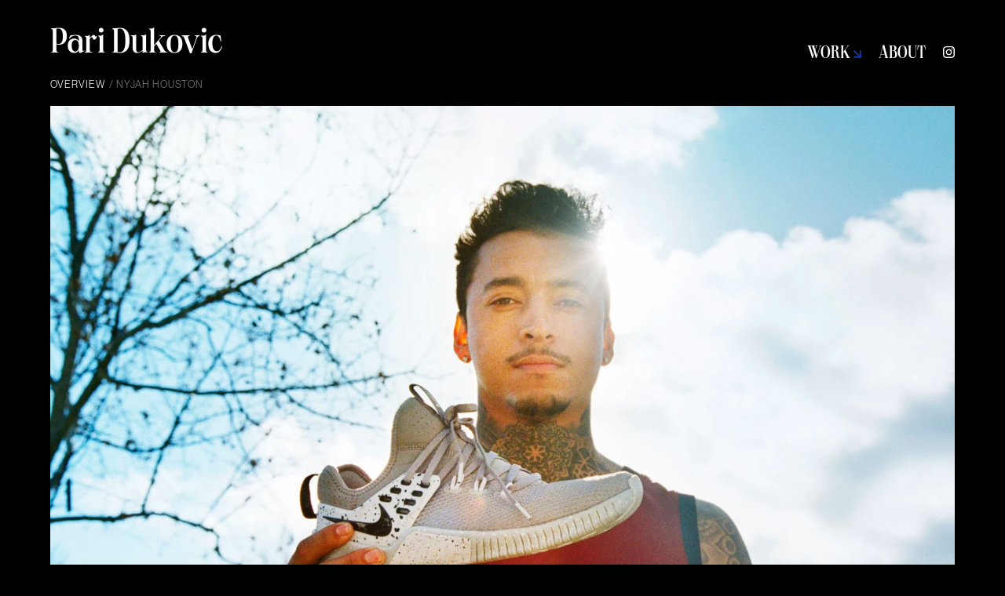

--- FILE ---
content_type: text/html; charset=UTF-8
request_url: https://paridukovic.com/story/nyjah-houston
body_size: 2288
content:

<!DOCTYPE html>

<html lang="en">

<head>

            <title>Nyjah Houston — Pari Dukovic</title>
        <meta property="og:title" name="og:title" content="Nyjah Houston — Pari Dukovic" />
        <meta name="description" content="" />
    <meta name="keywords" content="" />

    <meta property="og:description" name="og:description" content="" />
    <meta property="og:image" name="og:image" content="/images/pics/" />
    <meta property="og:image:width" content="" />
    <meta property="og:image:height" content="" />
    <meta property="og:url" name="og:url" content="https://paridukovic.com" />
    <meta property="og:site_name" name="og:site_name" content="Pari Dukovic" />

    <meta name="viewport" content="width=device-width, initial-scale=1.0">
<meta name="apple-mobile-web-app-capable" content="yes">
<meta name="apple-touch-fullscreen" content="yes">
<meta http-equiv="Content-Type" content="text/html; charset=utf-8">

<link rel="shortcut icon" type="image/x-icon" href="/favicon.ico" />

<script>
  (function(d) {
    var config = {
        kitId: 'vah8rcf',
        scriptTimeout: 3000,
        async: true
      },
      h = d.documentElement,
      t = setTimeout(function() {
        h.className = h.className.replace(/\bwf-loading\b/g, "") + " wf-inactive";
      }, config.scriptTimeout),
      tk = d.createElement("script"),
      f = false,
      s = d.getElementsByTagName("script")[0],
      a;
    h.className += " wf-loading";
    tk.src = 'https://use.typekit.net/' + config.kitId + '.js';
    tk.async = true;
    tk.onload = tk.onreadystatechange = function() {
      a = this.readyState;
      if (f || a && a != "complete" && a != "loaded") return;
      f = true;
      clearTimeout(t);
      try {
        Typekit.load(config)
      } catch (e) {}
    };
    s.parentNode.insertBefore(tk, s)
  })(document);
</script>

<link rel="stylesheet" href="https://use.typekit.net/vah8rcf.css">

<link rel="stylesheet" type="text/css" href="/dist/styles.css?v=032024_live" />
</head>

<body class="home story">

    
<header class="standard">

	<div class="inner">

		<a href="/" class="logo">Pari Dukovic</a>

		<nav>

			<ul class="primary">

				
					
					<li class="hasSubs">
						<a href="/" target="_parent" data-type="dropdown" data-href="/" >
							WORK															<svg class="arrow" xmlns="http://www.w3.org/2000/svg" width="18.791" height="18.79" viewBox="0 0 18.791 18.79">
									<g id="Icon_feather-arrow-down-right" data-name="Icon feather-arrow-down-right" transform="translate(2.121 2.121)">
										<path id="Path_1" data-name="Path 1" d="M0,0,14.548,14.548" fill="none" stroke="#123cb0" stroke-linecap="round" stroke-linejoin="round" stroke-width="3" />
										<path id="Path_2" data-name="Path 2" d="M14.548,0V14.548H0" fill="none" stroke="#123cb0" stroke-linecap="round" stroke-linejoin="round" stroke-width="3" />
									</g>
								</svg>
													</a>
													<ul class="subs">
																	
									<li><a href="/" target="_parent" class="">OVERVIEW</a></li>
																	
									<li><a href="/work-portraits" target="_parent" class="">PORTRAITS</a></li>
																	
									<li><a href="/work-fashion--beauty" target="_parent" class="">FASHION & BEAUTY</a></li>
																	
									<li><a href="/work-sports" target="_parent" class="">SPORTS</a></li>
																	
									<li><a href="/work-galleries" target="_parent" class="pageOn ">GALLERIES</a></li>
																	
									<li><a href="/work-travel--reportage" target="_parent" class="">TRAVEL & REPORTAGE</a></li>
																	
									<li><a href="/work-motion" target="_parent" class="">MOTION</a></li>
															</ul>
											</li>

				
					
					<li class="">
						<a href="/about" target="_parent" data-type="text" data-href="/about" >
							ABOUT													</a>
											</li>

				
				<li class="social standard">
					<p><a href="https://www.instagram.com/paridukovic/" target="_blank" rel="noopener">instagram</a></p>				</li>

			</ul>

		</nav>

		<div class="menuBtn">
			<div class="ib v-middle">
				<span class="line"></span>
				<span class="line"></span>
				<span class="line"></span>
			</div>
		</div>

	</div>

			<div class="breadcrumb">
			<a href="/work-overview">
				Overview			</a>
			<span> / Nyjah Houston</span>
		</div>
	
</header>
    <div id="smooth-wrapper">
        <div id="smooth-content">

            <main>

                <section id="content">

                    <article class="inner gridpage">

                        <div class="ar-rows" data-margin="40">

                            <figure class="row">

                                
                                    
                                    <a href="/story-slideshow/nyjah-houston#1" class="cell  fadeUp" id="1" >

                                        <img class="photo loadme loadmeview jpg" src="/images/pics/siteGray/9625_4bZ6hP_01330001.png" data-img="9625_4bZ6hP_01330001.jpg" data-width="3016" data-height="2000" width="3016" height="2000">

                                        
                                        
                                    </a>

                                    </figure><figure class="row">
                                
                                    
                                    <a href="/story-slideshow/nyjah-houston#2" class="cell  fadeUp" id="2" >

                                        <img class="photo loadme loadmeview jpg" src="/images/pics/siteGray/9625_MR6lCK_00210033.png" data-img="9625_MR6lCK_00210033.jpg" data-width="1326" data-height="2000" width="1326" height="2000">

                                        
                                        
                                    </a>

                                    </figure><figure class="row">
                                
                                    
                                    <a href="/story-slideshow/nyjah-houston#3" class="cell  fadeUp" id="3" >

                                        <img class="photo loadme loadmeview png" src="/images/pics/siteGray/9625_EG0lxY_gdafpng.png" data-img="9625_EG0lxY_gdafpng.png" data-width="4500" data-height="2000" width="4500" height="2000">

                                        
                                        
                                    </a>

                                    </figure><figure class="row">
                                
                                    
                                    <a href="/story-slideshow/nyjah-houston#4" class="cell  fadeUp" id="4" >

                                        <img class="photo loadme loadmeview png" src="" data-img="9625_ZPqZ7t_imageasspng.png" data-width="4405" data-height="1982" width="4405" height="1982">

                                        
                                        
                                    </a>

                                    </figure><figure class="row">
                                
                                    
                                    <a href="/story-slideshow/nyjah-houston#5" class="cell  fadeUp" id="5" >

                                        <img class="photo loadme loadmeview jpg" src="" data-img="9625_yWIEoj_su18_metconfree_nhuston_training_0111020.jpg" data-width="1351" data-height="2000" width="1351" height="2000">

                                        
                                        
                                    </a>

                                    
                                
                                    
                                    <a href="/story-slideshow/nyjah-houston#6" class="cell  fadeUp" id="6" >

                                        <img class="photo loadme loadmeview jpg" src="" data-img="9625_PBpba2_00230029.jpg" data-width="3016" data-height="2000" width="3016" height="2000">

                                        
                                        
                                    </a>

                                    </figure><figure class="row">
                                
                                    
                                    <a href="/story-slideshow/nyjah-houston#7" class="cell  fadeUp" id="7" >

                                        <img class="photo loadme loadmeview jpg" src="" data-img="9625_pqPTn9_0050016.jpg" data-width="3016" data-height="2000" width="3016" height="2000">

                                        
                                        
                                    </a>

                                    </figure><figure class="row">
                                
                                    
                                    <a href="/story-slideshow/nyjah-houston#8" class="cell  fadeUp" id="8" >

                                        <img class="photo loadme loadmeview jpg" src="" data-img="9625_AuDXP5_su18_metconfree_nhuston_training_00620015.jpg" data-width="2992" data-height="2000" width="2992" height="2000">

                                        
                                        
                                    </a>

                                    
                                
                                    
                                    <a href="/story-slideshow/nyjah-houston#9" class="cell  fadeUp" id="9" >

                                        <img class="photo loadme loadmeview jpg" src="" data-img="9625_31d8Gl_00360027.jpg" data-width="1310" data-height="2000" width="1310" height="2000">

                                        
                                        
                                    </a>

                                    </figure><figure class="row">
                                
                                    
                                    <a href="/story-slideshow/nyjah-houston#10" class="cell  fadeUp" id="10" >

                                        <img class="photo loadme loadmeview jpg" src="" data-img="9625_mZ2CTE_00320003.jpg" data-width="3016" data-height="2000" width="3016" height="2000">

                                        
                                        
                                    </a>

                                    </figure><figure class="row">
                                
                                    
                                    <a href="/story-slideshow/nyjah-houston#11" class="cell  fadeUp" id="11" >

                                        <img class="photo loadme loadmeview jpg" src="" data-img="9625_XcIXx0_0134007.jpg" data-width="1326" data-height="2000" width="1326" height="2000">

                                        
                                        
                                    </a>

                                    
                                
                                    
                                    <a href="/story-slideshow/nyjah-houston#12" class="cell  fadeUp" id="12" >

                                        <img class="photo loadme loadmeview jpg" src="" data-img="9625_MDbRDu_su18_metconfree_nhuston_training_00280029.jpg" data-width="2986" data-height="2000" width="2986" height="2000">

                                        
                                        
                                    </a>

                                    </figure><figure class="row">
                                
                                    
                                    <a href="/story-slideshow/nyjah-houston#13" class="cell  fadeUp" id="13" >

                                        <img class="photo loadme loadmeview jpg" src="" data-img="9625_UbPTze_su18_metconfree_nhuston_training_00820024.jpg" data-width="2963" data-height="2000" width="2963" height="2000">

                                        
                                        
                                    </a>

                                    </figure><figure class="row">
                                
                                    
                                    <a href="/story-slideshow/nyjah-houston#14" class="cell  fadeUp" id="14" >

                                        <img class="photo loadme loadmeview jpg" src="" data-img="9625_LYfTdA_00350036.jpg" data-width="3016" data-height="2000" width="3016" height="2000">

                                        
                                        
                                    </a>

                                    </figure><figure class="row">
                                
                            </figure>

                        </div>
                    </article>

                </section>

            </main>

        </div>
    </div>

    
<script src="/dist/site.js?v=032024_live"></script>
</body>

</html>

--- FILE ---
content_type: text/css
request_url: https://paridukovic.com/dist/styles.css?v=032024_live
body_size: 2536
content:
@font-face{font-family:PPNeueWorld-Regular;src:url(PPNeueWorld-Regular.b49d1fd4.woff2)format("woff2"),url(PPNeueWorld-Regular.657ed001.woff)format("woff")}.preload *{transition:none!important}*{border:none;outline:none;margin:0;padding:0}body{color:#fff;-webkit-font-smoothing:antialiased;-moz-osx-font-smoothing:grayscale;-webkit-text-size-adjust:none;-moz-text-size-adjust:none;-ms-text-size-adjust:none;-webkit-tap-highlight-color:#0000;background-color:#000;width:100%;font-family:neue-haas-grotesk-display,sans-serif;font-size:100%;font-style:normal;font-weight:400}a{color:currentColor}main #content article{width:90%;margin:0 auto;padding-top:90px}.story main #content article{padding-top:135px}@media (max-width:767px) and (orientation:portrait){main #content article{padding-top:85px}.story main #content article{padding-top:135px}}.fadeUp{opacity:0;transform:translateY(2rem)}header{color:#fff;z-index:100;background-color:#000000e6;flex-direction:column;justify-content:flex-end;align-items:center;width:100%;height:90px;display:flex;position:fixed;top:0;left:0}header .breadcrumb{display:none}header .inner{z-index:15;justify-content:space-between;align-items:flex-end;width:90%;margin:0 auto 8px;display:flex;position:relative}header .inner .logo{color:#fff;font-family:PPNeueWorld-Regular,sans-serif;font-size:2.8rem;text-decoration:none}header .inner .logo img,header .inner .logo svg{width:100%;height:auto;display:block}header .inner .logo img *,header .inner .logo svg *{fill:#000}header .inner nav{text-align:right;color:#fff;font-family:PPNeueWorld-Regular,sans-serif}header .inner nav ul{align-items:baseline;list-style-type:none;display:flex}header .inner nav ul li{margin-right:22px;position:relative}header .inner nav ul li:last-child{margin-right:0}header .inner nav ul li a{z-index:2;font-size:1.4rem;text-decoration:none;transition:color .3s;position:relative}header .inner nav ul li a svg.arrow{width:10px;height:auto;display:inline-block}header .inner nav ul li a:hover,header .inner nav ul li a.pageOn{color:#123cb0}header .inner nav ul li.social{width:15px;height:15px}header .inner nav ul li.social p{opacity:0;transition:opacity .2s}header .inner nav ul li.social p.loaded{opacity:1}header .inner nav ul li.social svg{width:auto;height:15px;display:block}header .inner nav ul li.social svg *{fill:#fff;transition:fill .2s}header .inner nav ul li.social svg:hover *{fill:#123cb0}header .inner nav ul.subs{text-align:left;transform-origin:top;background-color:#000c;flex-direction:column;width:300%;min-width:200px;padding:0 10px 10px;display:flex;position:absolute;top:0;left:-10px;transform:scaleY(0)}header .inner nav ul.subs.active{pointer-events:all}header .inner nav ul.subs li{flex-direction:column;display:flex}header .inner nav ul.subs li:first-child{padding-top:40px}header .inner nav ul.subs li a{z-index:1;pointer-events:all;padding:5px;font-size:1rem}header .inner .menuBtn{cursor:pointer;z-index:300;pointer-events:all;display:none;position:absolute;top:12px;right:0}header .inner .menuBtn div{z-index:300;width:30px;height:22px;position:relative}header .inner .menuBtn div .line{opacity:1;z-index:300;background-color:#fff;width:100%;height:1px;transition-property:background-color,opacity,transform,top;transition-duration:.4s,.1s,.3s,.3s;transition-delay:0s,0s,0s,0s;display:block;position:absolute;right:0;transform:rotate(0)}header .inner .menuBtn div .line:first-child{top:0}header .inner .menuBtn div .line:nth-child(2){top:7px}header .inner .menuBtn div .line:nth-child(3){top:14px}.story header:after{content:"";background-color:#000000e6;width:100%;height:45px;position:absolute;top:100%;left:0}.story header .breadcrumb{pointer-events:all;text-transform:uppercase;letter-spacing:.06rem;z-index:2;backface-visibility:hidden;font-size:.8rem;transition:transform 1s;display:flex;position:absolute;top:calc(100% + 9px);left:5%}.story header .breadcrumb a{opacity:1;text-decoration:none;transition:opacity .2s;display:flex}.story header .breadcrumb a:hover{opacity:.5}.story header .breadcrumb a svg{width:12px;height:auto;margin-right:10px;transform:rotate(135deg)}.story header .breadcrumb span{opacity:.5;margin-left:5px}.menuOn main{transition:all 1s;transform:translate(-65%)}.menuOn header .breadcrumb,.menuOn header .inner .logo{transition:all 1s;transform:translate(-150%)}.menuOn header .inner nav{transform:translate(0)}.menuOn header .inner .menuBtn .line{transition-property:background-color,opacity,transform,top;transition-duration:.4s,.1s,.3s,.3s;transition-delay:0s,0s,0s,0s;background-color:#000!important}.menuOn header .inner .menuBtn .line:first-child{top:8px;transform:rotate(45deg)}.menuOn header .inner .menuBtn .line:nth-child(2){opacity:0;transition:opacity .1s}.menuOn header .inner .menuBtn .line:nth-child(3){top:8px;transform:rotate(135deg)}.menuOn header nav.takeover{opacity:1;pointer-events:all}@media (max-width:767px) and (orientation:portrait){main{transition:transform 1s}header{height:85px}header .inner .logo{transition:all 1s;transform:translate(0)}header .inner .menuBtn{display:block;position:absolute}header .inner .menuBtn .line{background-color:#fff}header .inner nav{text-align:left;background-color:#e3e3e3;flex-direction:column;justify-content:flex-start;align-items:flex-start;width:65%;height:100vh;transition:transform 1s;display:flex;position:fixed;top:0;right:0;transform:translate(100%)}header .inner nav ul{flex-direction:column;margin-top:125px;padding-left:20px;display:flex;position:relative}header .inner nav ul li{color:#000;padding:10px 0}header .inner nav ul li a{font-size:2.5rem}header .inner nav ul li a.pageOn{color:#000}header .inner nav ul li a svg.arrow{color:#000;width:17px;height:auto;display:inline-block}header .inner nav ul li.hasSubs a{pointer-events:none}header .inner nav ul li.hasSubs.open a{color:#123cb0}header .inner nav ul li.hasSubs.open .subs li a{color:#000}header .inner nav ul li:nth-child(2){margin-top:60px;position:absolute}header .inner nav ul li:nth-child(3){margin-top:125px;position:absolute}header .inner nav ul li:nth-child(3) p a svg{width:30px;height:auto}header .inner nav ul li:nth-child(3) p a svg *{fill:#000}header .inner nav ul.subs{background-color:none;background:0 0;margin-top:0;display:none;position:relative}header .inner nav ul.subs.active{display:flex}header .inner nav ul.subs li{padding:3px 0}header .inner nav ul.subs li:first-child{padding-top:10px}header .inner nav ul.subs li:nth-child(2),header .inner nav ul.subs li:nth-child(3){margin-top:0;position:relative}header .inner nav ul.subs li a{font-size:1.5rem}}main #content article.textpage{padding-top:160px}@media (max-width:767px) and (orientation:portrait){main #content article.textpage{padding-top:95px}}.two_column{justify-content:space-between;align-items:flex-start;display:flex}.two_column h1,.two_column h2,.two_column h3{color:#fff;margin-bottom:40px;font-family:PPNeueWorld-Regular,sans-serif;font-weight:400;line-height:1.4}.two_column h1{font-size:2.3rem}.two_column h2{font-size:1.5rem}.two_column h3{font-size:1.2rem}.two_column p{letter-spacing:.06rem;font-size:1.3rem;line-height:2}.two_column hr{background-color:#123cb0;width:75px;height:1px;margin:0 0 30px}.two_column .column{flex-direction:column;width:calc(100% - 350px);max-width:1200px;display:flex}.two_column .column.bio{opacity:0;padding-bottom:100px}.two_column .column.contacts{text-align:right;opacity:0;align-items:flex-end;width:200px;transform:translateY(20px)}.two_column .column.contacts h2,.two_column .column.contacts h3{margin-bottom:0;line-height:1.8}.two_column .column.contacts p{letter-spacing:.06rem;margin-bottom:40px;font-size:1rem;line-height:1.8}@media (max-width:767px) and (orientation:portrait){.two_column{flex-direction:column-reverse}.two_column .column{width:100%}.two_column .column.contacts{text-align:left;align-items:flex-start;width:100%}.two_column .column.contacts hr{margin-top:20px}.two_column .column.contacts p{width:100%;margin-bottom:20px;line-height:1.5}.two_column .column.bio{width:100%}.two_column .column.bio h1{flex-wrap:wrap;margin-bottom:20px;font-size:1.8rem;display:flex}.two_column .column.bio p{font-size:1rem;line-height:1.75}}main #content article.inner.slideshowpage{width:100%;height:calc(100vh - 90px);position:relative}main #content article.inner.slideshowpage .slideshow{opacity:0;width:100%;height:calc(100vh - 90px);transition:opacity .5s;position:relative}main #content article.inner.slideshowpage .slideshow .cell{pointer-events:none;flex-direction:column;justify-content:center;align-items:center;width:100%;height:calc(100vh - 180px);display:flex}main #content article.inner.slideshowpage .slideshow .cell.is-selected{pointer-events:all}main #content article.inner.slideshowpage .slideshow .cell img.photo,main #content article.inner.slideshowpage .slideshow .cell .vidhold{width:auto;max-width:100%;height:auto;max-height:100%}main #content article.inner.slideshowpage .slideshow .cell .vidhold{cursor:pointer;position:relative}main #content article.inner.slideshowpage .slideshow .cell .vidhold video{width:auto;max-width:100%;height:auto;max-height:100%}#cursor{z-index:50;opacity:0;pointer-events:none;width:86px;height:auto;transition:opacity .2s;position:fixed;top:0;left:0}#cursor svg{width:100%;height:auto;transition:transform .3s;display:block}@media (max-width:767px) and (orientation:portrait){main #content article.inner.slideshowpage,main #content article.inner.slideshowpage .slideshow{height:calc(100svh - 85px)}main #content article.inner.slideshowpage .slideshow .cell{height:calc(100svh - 160px)}#cursor{display:none!important}}.cursor_left,.cursor_right{cursor:none}.cursor_left #cursor,.cursor_right #cursor{opacity:1}.cursor_left #cursor svg{transform:rotate(180deg)}.gridIcon{z-index:10;grid-template-rows:1fr 1fr;grid-template-columns:1fr 1fr;gap:4px;width:25px;height:25px;display:grid;position:fixed;bottom:30px;left:5%}.gridIcon .box{aspect-ratio:1;border:1px solid #fff}article.gridpage{padding-bottom:60px}@media (max-width:767px) and (orientation:portrait){article.gridpage .breadcrumb{position:sticky;top:85px}}.ar-rows{margin:0 auto;position:relative}.ar-rows .row{text-align:center;justify-content:space-between;display:flex;position:relative}.ar-rows .row .cell{float:left;opacity:0;box-sizing:border-box;border:0 solid #fff;position:relative;overflow:hidden}.ar-rows .row .cell .vidhold{object-fit:cover;z-index:0;pointer-events:none;width:100%;height:100%;display:block;position:absolute;top:0;left:0}.ar-rows .row .cell .vidhold video{object-fit:cover;width:100%;height:100%;display:block;position:absolute;top:0;left:0}.ar-rows .row .cell img.photo{z-index:1;width:auto;height:auto;transition:opacity .3s;display:block;position:relative}.ar-rows .row .cell .caption{z-index:20;color:#fff;text-align:left;width:100%;font-size:1.4rem;position:absolute;bottom:0;left:0}.ar-rows .row .cell .caption span{opacity:0;padding:10px;font-family:PPNeueWorld-Regular,sans-serif;transition:opacity .3s;display:block}.ar-rows .row .cell .caption .background{pointer-events:none;z-index:-1;opacity:0;background-image:linear-gradient(#0000,#00000080);width:100%;height:150%;transition:opacity .3s,transform .3s;position:absolute;bottom:0;left:0;transform:translateY(100%)}.ar-rows .row .cell.playing img.photo{opacity:0!important}.ar-rows .row .cell.playing .vidhold{z-index:10;pointer-events:all}.ar-rows .row .cell:hover img.photo,.ar-rows .row .cell:hover video{opacity:.8}.ar-rows .row .cell:hover .caption span{opacity:1;transition:opacity .3s .1s}.ar-rows .row .cell:hover .caption .background{opacity:1;transform:translateY(0)}.ar-rows.stories .row .cell{text-decoration:none}.ar-rows.stories .row .cell .caption{z-index:20;position:relative}.ar-rows.stories .row .cell .caption span{opacity:1;padding:10px;font-family:PPNeueWorld-Regular,sans-serif;display:block}.ar-rows.stories .row .cell .caption .background{display:none}.ar-rows.stories .row .cell .text{align-items:baseline;margin-top:10px;display:flex}.ar-rows.stories .row .cell .text h2{margin:0;font-family:PPNeueWorld-Regular,sans-serif;font-size:1.4rem;font-weight:400;line-height:1}.ar-rows.stories .row .cell .text p{letter-spacing:.06rem;margin-left:15px;font-size:1rem;line-height:1.8}@media (max-width:767px) and (orientation:portrait){.ar-rows .row{flex-direction:column;width:100%}.ar-rows .row .cell{height:auto;width:100%!important}.ar-rows .row .cell img.photo{width:100%;height:auto!important}.ar-rows .row .cell .caption span{opacity:1;transition:opacity .3s .1s}.ar-rows .row .cell .caption .background{opacity:1;transform:translateY(0)}.ar-rows .row .cell:hover img.photo,.ar-rows .row .cell:hover video{opacity:1}}
/*# sourceMappingURL=styles.css.map */


--- FILE ---
content_type: text/javascript
request_url: https://paridukovic.com/dist/site.js?v=032024_live
body_size: 80280
content:
!function(){function t(t,e,i,n){Object.defineProperty(t,e,{get:i,set:n,enumerable:!0,configurable:!0})}function e(t){return t&&t.__esModule?t.default:t}var i,n,r,s,o="undefined"!=typeof globalThis?globalThis:"undefined"!=typeof self?self:"undefined"!=typeof window?window:"undefined"!=typeof global?global:{},a={},u={},l=o.parcelRequire04be;null==l&&((l=function(t){if(t in a)return a[t].exports;if(t in u){var e=u[t];delete u[t];var i={id:t,exports:{}};return a[t]=i,e.call(i.exports,i,i.exports),i.exports}var n=Error("Cannot find module '"+t+"'");throw n.code="MODULE_NOT_FOUND",n}).register=function(t,e){u[t]=e},o.parcelRequire04be=l);var c=l.register;c("kOSvo",function(t,e){var i;window,i=function(t){return t},"function"==typeof define&&define.amd?define(["./flickity","./drag","./prev-next-button","./page-dots","./player","./add-remove-cell","./lazyload"],i):t.exports&&(t.exports=i(l("7yhr0"),l("4rQin"),l("efu2y"),l("8g8T3"),l("klPoO"),l("1zLnv"),l("lDN2j")))}),c("7yhr0",function(t,e){!function(e,i){if("function"==typeof define&&define.amd)define(["ev-emitter/ev-emitter","get-size/get-size","fizzy-ui-utils/utils","./cell","./slide","./animate"],function(t,n,r,s,o,a){return i(e,t,n,r,s,o,a)});else if(t.exports)t.exports=i(e,l("9XKhI"),l("h1C3a"),l("4JL6u"),l("1dCt0"),l("hiZ9L"),l("bx2zr"));else{var n=e.Flickity;e.Flickity=i(e,e.EvEmitter,e.getSize,e.fizzyUIUtils,n.Cell,n.Slide,n.animatePrototype)}}(window,function(t,e,i,n,r,s,o){var a=t.jQuery,u=t.getComputedStyle,l=t.console;function c(t,e){for(t=n.makeArray(t);t.length;)e.appendChild(t.shift())}var h=0,d={};function f(t,e){var i=n.getQueryElement(t);if(!i){l&&l.error("Bad element for Flickity: "+(i||t));return}if(this.element=i,this.element.flickityGUID){var r=d[this.element.flickityGUID];return r&&r.option(e),r}a&&(this.$element=a(this.element)),this.options=n.extend({},this.constructor.defaults),this.option(e),this._create()}f.defaults={accessibility:!0,cellAlign:"center",freeScrollFriction:.075,friction:.28,namespaceJQueryEvents:!0,percentPosition:!0,resize:!0,selectedAttraction:.025,setGallerySize:!0},f.createMethods=[];var p=f.prototype;n.extend(p,e.prototype),p._create=function(){var e=this.guid=++h;for(var i in this.element.flickityGUID=e,d[e]=this,this.selectedIndex=0,this.restingFrames=0,this.x=0,this.velocity=0,this.originSide=this.options.rightToLeft?"right":"left",this.viewport=document.createElement("div"),this.viewport.className="flickity-viewport",this._createSlider(),(this.options.resize||this.options.watchCSS)&&t.addEventListener("resize",this),this.options.on){var n=this.options.on[i];this.on(i,n)}f.createMethods.forEach(function(t){this[t]()},this),this.options.watchCSS?this.watchCSS():this.activate()},p.option=function(t){n.extend(this.options,t)},p.activate=function(){this.isActive||(this.isActive=!0,this.element.classList.add("flickity-enabled"),this.options.rightToLeft&&this.element.classList.add("flickity-rtl"),this.getSize(),c(this._filterFindCellElements(this.element.children),this.slider),this.viewport.appendChild(this.slider),this.element.appendChild(this.viewport),this.reloadCells(),this.options.accessibility&&(this.element.tabIndex=0,this.element.addEventListener("keydown",this)),this.emitEvent("activate"),this.selectInitialIndex(),this.isInitActivated=!0,this.dispatchEvent("ready"))},p._createSlider=function(){var t=document.createElement("div");t.className="flickity-slider",t.style[this.originSide]=0,this.slider=t},p._filterFindCellElements=function(t){return n.filterFindElements(t,this.options.cellSelector)},p.reloadCells=function(){this.cells=this._makeCells(this.slider.children),this.positionCells(),this._getWrapShiftCells(),this.setGallerySize()},p._makeCells=function(t){return this._filterFindCellElements(t).map(function(t){return new r(t,this)},this)},p.getLastCell=function(){return this.cells[this.cells.length-1]},p.getLastSlide=function(){return this.slides[this.slides.length-1]},p.positionCells=function(){this._sizeCells(this.cells),this._positionCells(0)},p._positionCells=function(t){t=t||0,this.maxCellHeight=t&&this.maxCellHeight||0;var e=0;if(t>0){var i=this.cells[t-1];e=i.x+i.size.outerWidth}for(var n=this.cells.length,r=t;r<n;r++){var s=this.cells[r];s.setPosition(e),e+=s.size.outerWidth,this.maxCellHeight=Math.max(s.size.outerHeight,this.maxCellHeight)}this.slideableWidth=e,this.updateSlides(),this._containSlides(),this.slidesWidth=n?this.getLastSlide().target-this.slides[0].target:0},p._sizeCells=function(t){t.forEach(function(t){t.getSize()})},p.updateSlides=function(){if(this.slides=[],this.cells.length){var t=new s(this);this.slides.push(t);var e="left"==this.originSide?"marginRight":"marginLeft",i=this._getCanCellFit();this.cells.forEach(function(n,r){if(!t.cells.length){t.addCell(n);return}var o=t.outerWidth-t.firstMargin+(n.size.outerWidth-n.size[e]);i.call(this,r,o)||(t.updateTarget(),t=new s(this),this.slides.push(t)),t.addCell(n)},this),t.updateTarget(),this.updateSelectedSlide()}},p._getCanCellFit=function(){var t=this.options.groupCells;if(!t)return function(){return!1};if("number"==typeof t){var e=parseInt(t,10);return function(t){return t%e!=0}}var i="string"==typeof t&&t.match(/^(\d+)%$/),n=i?parseInt(i[1],10)/100:1;return function(t,e){return e<=(this.size.innerWidth+1)*n}},p._init=p.reposition=function(){this.positionCells(),this.positionSliderAtSelected()},p.getSize=function(){this.size=i(this.element),this.setCellAlign(),this.cursorPosition=this.size.innerWidth*this.cellAlign};var g={center:{left:.5,right:.5},left:{left:0,right:1},right:{right:0,left:1}};return p.setCellAlign=function(){var t=g[this.options.cellAlign];this.cellAlign=t?t[this.originSide]:this.options.cellAlign},p.setGallerySize=function(){if(this.options.setGallerySize){var t=this.options.adaptiveHeight&&this.selectedSlide?this.selectedSlide.height:this.maxCellHeight;this.viewport.style.height=t+"px"}},p._getWrapShiftCells=function(){if(this.options.wrapAround){this._unshiftCells(this.beforeShiftCells),this._unshiftCells(this.afterShiftCells);var t=this.cursorPosition,e=this.cells.length-1;this.beforeShiftCells=this._getGapCells(t,e,-1),t=this.size.innerWidth-this.cursorPosition,this.afterShiftCells=this._getGapCells(t,0,1)}},p._getGapCells=function(t,e,i){for(var n=[];t>0;){var r=this.cells[e];if(!r)break;n.push(r),e+=i,t-=r.size.outerWidth}return n},p._containSlides=function(){if(this.options.contain&&!this.options.wrapAround&&this.cells.length){var t=this.options.rightToLeft,e=this.slideableWidth-this.getLastCell().size[t?"marginLeft":"marginRight"],i=e<this.size.innerWidth,n=this.cursorPosition+this.cells[0].size[t?"marginRight":"marginLeft"],r=e-this.size.innerWidth*(1-this.cellAlign);this.slides.forEach(function(t){i?t.target=e*this.cellAlign:(t.target=Math.max(t.target,n),t.target=Math.min(t.target,r))},this)}},p.dispatchEvent=function(t,e,i){var n=e?[e].concat(i):i;if(this.emitEvent(t,n),a&&this.$element){var r=t+=this.options.namespaceJQueryEvents?".flickity":"";if(e){var s=new a.Event(e);s.type=t,r=s}this.$element.trigger(r,i)}},p.select=function(t,e,i){if(this.isActive&&(t=parseInt(t,10),this._wrapSelect(t),(this.options.wrapAround||e)&&(t=n.modulo(t,this.slides.length)),this.slides[t])){var r=this.selectedIndex;this.selectedIndex=t,this.updateSelectedSlide(),i?this.positionSliderAtSelected():this.startAnimation(),this.options.adaptiveHeight&&this.setGallerySize(),this.dispatchEvent("select",null,[t]),t!=r&&this.dispatchEvent("change",null,[t]),this.dispatchEvent("cellSelect")}},p._wrapSelect=function(t){var e=this.slides.length;if(!(this.options.wrapAround&&e>1))return t;var i=n.modulo(t,e),r=Math.abs(i-this.selectedIndex),s=Math.abs(i+e-this.selectedIndex),o=Math.abs(i-e-this.selectedIndex);!this.isDragSelect&&s<r?t+=e:!this.isDragSelect&&o<r&&(t-=e),t<0?this.x-=this.slideableWidth:t>=e&&(this.x+=this.slideableWidth)},p.previous=function(t,e){this.select(this.selectedIndex-1,t,e)},p.next=function(t,e){this.select(this.selectedIndex+1,t,e)},p.updateSelectedSlide=function(){var t=this.slides[this.selectedIndex];t&&(this.unselectSelectedSlide(),this.selectedSlide=t,t.select(),this.selectedCells=t.cells,this.selectedElements=t.getCellElements(),this.selectedCell=t.cells[0],this.selectedElement=this.selectedElements[0])},p.unselectSelectedSlide=function(){this.selectedSlide&&this.selectedSlide.unselect()},p.selectInitialIndex=function(){var t=this.options.initialIndex;if(this.isInitActivated){this.select(this.selectedIndex,!1,!0);return}if(t&&"string"==typeof t&&this.queryCell(t)){this.selectCell(t,!1,!0);return}var e=0;t&&this.slides[t]&&(e=t),this.select(e,!1,!0)},p.selectCell=function(t,e,i){var n=this.queryCell(t);if(n){var r=this.getCellSlideIndex(n);this.select(r,e,i)}},p.getCellSlideIndex=function(t){for(var e=0;e<this.slides.length;e++)if(-1!=this.slides[e].cells.indexOf(t))return e},p.getCell=function(t){for(var e=0;e<this.cells.length;e++){var i=this.cells[e];if(i.element==t)return i}},p.getCells=function(t){t=n.makeArray(t);var e=[];return t.forEach(function(t){var i=this.getCell(t);i&&e.push(i)},this),e},p.getCellElements=function(){return this.cells.map(function(t){return t.element})},p.getParentCell=function(t){return this.getCell(t)||(t=n.getParent(t,".flickity-slider > *"),this.getCell(t))},p.getAdjacentCellElements=function(t,e){if(!t)return this.selectedSlide.getCellElements();e=void 0===e?this.selectedIndex:e;var i=this.slides.length;if(1+2*t>=i)return this.getCellElements();for(var r=[],s=e-t;s<=e+t;s++){var o=this.options.wrapAround?n.modulo(s,i):s,a=this.slides[o];a&&(r=r.concat(a.getCellElements()))}return r},p.queryCell=function(t){if("number"==typeof t)return this.cells[t];if("string"==typeof t){if(t.match(/^[#.]?[\d/]/))return;t=this.element.querySelector(t)}return this.getCell(t)},p.uiChange=function(){this.emitEvent("uiChange")},p.childUIPointerDown=function(t){"touchstart"!=t.type&&t.preventDefault(),this.focus()},p.onresize=function(){this.watchCSS(),this.resize()},n.debounceMethod(f,"onresize",150),p.resize=function(){if(this.isActive&&!this.isAnimating&&!this.isDragging){this.getSize(),this.options.wrapAround&&(this.x=n.modulo(this.x,this.slideableWidth)),this.positionCells(),this._getWrapShiftCells(),this.setGallerySize(),this.emitEvent("resize");var t=this.selectedElements&&this.selectedElements[0];this.selectCell(t,!1,!0)}},p.watchCSS=function(){this.options.watchCSS&&(-1!=u(this.element,":after").content.indexOf("flickity")?this.activate():this.deactivate())},p.onkeydown=function(t){var e=document.activeElement&&document.activeElement!=this.element;if(this.options.accessibility&&!e){var i=f.keyboardHandlers[t.keyCode];i&&i.call(this)}},f.keyboardHandlers={37:function(){var t=this.options.rightToLeft?"next":"previous";this.uiChange(),this[t]()},39:function(){var t=this.options.rightToLeft?"previous":"next";this.uiChange(),this[t]()}},p.focus=function(){var e=t.pageYOffset;this.element.focus({preventScroll:!0}),t.pageYOffset!=e&&t.scrollTo(t.pageXOffset,e)},p.deactivate=function(){this.isActive&&(this.element.classList.remove("flickity-enabled"),this.element.classList.remove("flickity-rtl"),this.unselectSelectedSlide(),this.cells.forEach(function(t){t.destroy()}),this.element.removeChild(this.viewport),c(this.slider.children,this.element),this.options.accessibility&&(this.element.removeAttribute("tabIndex"),this.element.removeEventListener("keydown",this)),this.isActive=!1,this.emitEvent("deactivate"))},p.destroy=function(){this.deactivate(),t.removeEventListener("resize",this),this.allOff(),this.emitEvent("destroy"),a&&this.$element&&a.removeData(this.element,"flickity"),delete this.element.flickityGUID,delete d[this.guid]},n.extend(p,o),f.data=function(t){var e=(t=n.getQueryElement(t))&&t.flickityGUID;return e&&d[e]},n.htmlInit(f,"flickity"),a&&a.bridget&&a.bridget("flickity",f),f.setJQuery=function(t){a=t},f.Cell=r,f.Slide=s,f})}),c("9XKhI",function(t,e){var i,n;i="undefined"!=typeof window?window:t.exports,n=function(){function t(){}var e=t.prototype;return e.on=function(t,e){if(t&&e){var i=this._events=this._events||{},n=i[t]=i[t]||[];return -1==n.indexOf(e)&&n.push(e),this}},e.once=function(t,e){if(t&&e){this.on(t,e);var i=this._onceEvents=this._onceEvents||{};return(i[t]=i[t]||{})[e]=!0,this}},e.off=function(t,e){var i=this._events&&this._events[t];if(i&&i.length){var n=i.indexOf(e);return -1!=n&&i.splice(n,1),this}},e.emitEvent=function(t,e){var i=this._events&&this._events[t];if(i&&i.length){i=i.slice(0),e=e||[];for(var n=this._onceEvents&&this._onceEvents[t],r=0;r<i.length;r++){var s=i[r];n&&n[s]&&(this.off(t,s),delete n[s]),s.apply(this,e)}return this}},e.allOff=function(){delete this._events,delete this._onceEvents},t},"function"==typeof define&&define.amd?define(n):t.exports?t.exports=n():i.EvEmitter=n()}),c("h1C3a",function(t,e){var i,n;i=window,n=function(){function t(t){var e=parseFloat(t);return -1==t.indexOf("%")&&!isNaN(e)&&e}var e,i="undefined"==typeof console?function(){}:function(t){console.error(t)},n=["paddingLeft","paddingRight","paddingTop","paddingBottom","marginLeft","marginRight","marginTop","marginBottom","borderLeftWidth","borderRightWidth","borderTopWidth","borderBottomWidth"],r=n.length;function s(t){var e=getComputedStyle(t);return e||i("Style returned "+e+". Are you running this code in a hidden iframe on Firefox? See https://bit.ly/getsizebug1"),e}var o=!1;return function i(a){if(function(){if(!o){o=!0;var n=document.createElement("div");n.style.width="200px",n.style.padding="1px 2px 3px 4px",n.style.borderStyle="solid",n.style.borderWidth="1px 2px 3px 4px",n.style.boxSizing="border-box";var r=document.body||document.documentElement;r.appendChild(n),e=200==Math.round(t(s(n).width)),i.isBoxSizeOuter=e,r.removeChild(n)}}(),"string"==typeof a&&(a=document.querySelector(a)),a&&"object"==typeof a&&a.nodeType){var u=s(a);if("none"==u.display)return function(){for(var t={width:0,height:0,innerWidth:0,innerHeight:0,outerWidth:0,outerHeight:0},e=0;e<r;e++)t[n[e]]=0;return t}();var l={};l.width=a.offsetWidth,l.height=a.offsetHeight;for(var c=l.isBorderBox="border-box"==u.boxSizing,h=0;h<r;h++){var d=n[h],f=parseFloat(u[d]);l[d]=isNaN(f)?0:f}var p=l.paddingLeft+l.paddingRight,g=l.paddingTop+l.paddingBottom,v=l.marginLeft+l.marginRight,m=l.marginTop+l.marginBottom,D=l.borderLeftWidth+l.borderRightWidth,_=l.borderTopWidth+l.borderBottomWidth,y=c&&e,x=t(u.width);!1!==x&&(l.width=x+(y?0:p+D));var w=t(u.height);return!1!==w&&(l.height=w+(y?0:g+_)),l.innerWidth=l.width-(p+D),l.innerHeight=l.height-(g+_),l.outerWidth=l.width+v,l.outerHeight=l.height+m,l}}},"function"==typeof define&&define.amd?define(n):t.exports?t.exports=n():i.getSize=n()}),c("4JL6u",function(t,e){var i,n;i=window,n=function(t,e){var i={};i.extend=function(t,e){for(var i in e)t[i]=e[i];return t},i.modulo=function(t,e){return(t%e+e)%e};var n=Array.prototype.slice;i.makeArray=function(t){return Array.isArray(t)?t:null==t?[]:"object"==typeof t&&"number"==typeof t.length?n.call(t):[t]},i.removeFrom=function(t,e){var i=t.indexOf(e);-1!=i&&t.splice(i,1)},i.getParent=function(t,i){for(;t.parentNode&&t!=document.body;)if(e(t=t.parentNode,i))return t},i.getQueryElement=function(t){return"string"==typeof t?document.querySelector(t):t},i.handleEvent=function(t){var e="on"+t.type;this[e]&&this[e](t)},i.filterFindElements=function(t,n){t=i.makeArray(t);var r=[];return t.forEach(function(t){if(t instanceof HTMLElement){if(!n){r.push(t);return}e(t,n)&&r.push(t);for(var i=t.querySelectorAll(n),s=0;s<i.length;s++)r.push(i[s])}}),r},i.debounceMethod=function(t,e,i){i=i||100;var n=t.prototype[e],r=e+"Timeout";t.prototype[e]=function(){clearTimeout(this[r]);var t=arguments,e=this;this[r]=setTimeout(function(){n.apply(e,t),delete e[r]},i)}},i.docReady=function(t){var e=document.readyState;"complete"==e||"interactive"==e?setTimeout(t):document.addEventListener("DOMContentLoaded",t)},i.toDashed=function(t){return t.replace(/(.)([A-Z])/g,function(t,e,i){return e+"-"+i}).toLowerCase()};var r=t.console;return i.htmlInit=function(e,n){i.docReady(function(){var s=i.toDashed(n),o="data-"+s,a=document.querySelectorAll("["+o+"]"),u=document.querySelectorAll(".js-"+s),l=i.makeArray(a).concat(i.makeArray(u)),c=o+"-options",h=t.jQuery;l.forEach(function(t){var i,s=t.getAttribute(o)||t.getAttribute(c);try{i=s&&JSON.parse(s)}catch(e){r&&r.error("Error parsing "+o+" on "+t.className+": "+e);return}var a=new e(t,i);h&&h.data(t,n,a)})})},i},"function"==typeof define&&define.amd?define(["desandro-matches-selector/matches-selector"],function(t){return n(i,t)}):t.exports?t.exports=n(i,l("2NpRI")):i.fizzyUIUtils=n(i,i.matchesSelector)}),c("2NpRI",function(t,e){var i,n;i=window,n=function(){var t=function(){var t=window.Element.prototype;if(t.matches)return"matches";if(t.matchesSelector)return"matchesSelector";for(var e=["webkit","moz","ms","o"],i=0;i<e.length;i++){var n=e[i]+"MatchesSelector";if(t[n])return n}}();return function(e,i){return e[t](i)}},"function"==typeof define&&define.amd?define(n):t.exports?t.exports=n():i.matchesSelector=n()}),c("1dCt0",function(t,e){var i,n;i=window,n=function(t,e){function i(t,e){this.element=t,this.parent=e,this.create()}var n=i.prototype;return n.create=function(){this.element.style.position="absolute",this.element.setAttribute("aria-hidden","true"),this.x=0,this.shift=0,this.element.style[this.parent.originSide]=0},n.destroy=function(){this.unselect(),this.element.style.position="";var t=this.parent.originSide;this.element.style[t]="",this.element.style.transform="",this.element.removeAttribute("aria-hidden")},n.getSize=function(){this.size=e(this.element)},n.setPosition=function(t){this.x=t,this.updateTarget(),this.renderPosition(t)},n.updateTarget=n.setDefaultTarget=function(){var t="left"==this.parent.originSide?"marginLeft":"marginRight";this.target=this.x+this.size[t]+this.size.width*this.parent.cellAlign},n.renderPosition=function(t){var e="left"===this.parent.originSide?1:-1,i=this.parent.options.percentPosition?t*e*(this.parent.size.innerWidth/this.size.width):t*e;this.element.style.transform="translateX("+this.parent.getPositionValue(i)+")"},n.select=function(){this.element.classList.add("is-selected"),this.element.removeAttribute("aria-hidden")},n.unselect=function(){this.element.classList.remove("is-selected"),this.element.setAttribute("aria-hidden","true")},n.wrapShift=function(t){this.shift=t,this.renderPosition(this.x+this.parent.slideableWidth*t)},n.remove=function(){this.element.parentNode.removeChild(this.element)},i},"function"==typeof define&&define.amd?define(["get-size/get-size"],function(t){return n(i,t)}):t.exports?t.exports=n(i,l("h1C3a")):(i.Flickity=i.Flickity||{},i.Flickity.Cell=n(i,i.getSize))}),c("hiZ9L",function(t,e){var i,n;i=window,n=function(){function t(t){this.parent=t,this.isOriginLeft="left"==t.originSide,this.cells=[],this.outerWidth=0,this.height=0}var e=t.prototype;return e.addCell=function(t){if(this.cells.push(t),this.outerWidth+=t.size.outerWidth,this.height=Math.max(t.size.outerHeight,this.height),1==this.cells.length){this.x=t.x;var e=this.isOriginLeft?"marginLeft":"marginRight";this.firstMargin=t.size[e]}},e.updateTarget=function(){var t=this.isOriginLeft?"marginRight":"marginLeft",e=this.getLastCell(),i=e?e.size[t]:0,n=this.outerWidth-(this.firstMargin+i);this.target=this.x+this.firstMargin+n*this.parent.cellAlign},e.getLastCell=function(){return this.cells[this.cells.length-1]},e.select=function(){this.cells.forEach(function(t){t.select()})},e.unselect=function(){this.cells.forEach(function(t){t.unselect()})},e.getCellElements=function(){return this.cells.map(function(t){return t.element})},t},"function"==typeof define&&define.amd?define(n):t.exports?t.exports=n():(i.Flickity=i.Flickity||{},i.Flickity.Slide=n())}),c("bx2zr",function(t,e){var i,n;i=window,n=function(t,e){var i={};return i.startAnimation=function(){this.isAnimating||(this.isAnimating=!0,this.restingFrames=0,this.animate())},i.animate=function(){this.applyDragForce(),this.applySelectedAttraction();var t=this.x;if(this.integratePhysics(),this.positionSlider(),this.settle(t),this.isAnimating){var e=this;requestAnimationFrame(function(){e.animate()})}},i.positionSlider=function(){var t=this.x;this.options.wrapAround&&this.cells.length>1&&(t=e.modulo(t,this.slideableWidth)-this.slideableWidth,this.shiftWrapCells(t)),this.setTranslateX(t,this.isAnimating),this.dispatchScrollEvent()},i.setTranslateX=function(t,e){t+=this.cursorPosition,t=this.options.rightToLeft?-t:t;var i=this.getPositionValue(t);this.slider.style.transform=e?"translate3d("+i+",0,0)":"translateX("+i+")"},i.dispatchScrollEvent=function(){var t=this.slides[0];if(t){var e=-this.x-t.target,i=e/this.slidesWidth;this.dispatchEvent("scroll",null,[i,e])}},i.positionSliderAtSelected=function(){this.cells.length&&(this.x=-this.selectedSlide.target,this.velocity=0,this.positionSlider())},i.getPositionValue=function(t){return this.options.percentPosition?.01*Math.round(t/this.size.innerWidth*1e4)+"%":Math.round(t)+"px"},i.settle=function(t){!this.isPointerDown&&Math.round(100*this.x)==Math.round(100*t)&&this.restingFrames++,this.restingFrames>2&&(this.isAnimating=!1,delete this.isFreeScrolling,this.positionSlider(),this.dispatchEvent("settle",null,[this.selectedIndex]))},i.shiftWrapCells=function(t){var e=this.cursorPosition+t;this._shiftCells(this.beforeShiftCells,e,-1);var i=this.size.innerWidth-(t+this.slideableWidth+this.cursorPosition);this._shiftCells(this.afterShiftCells,i,1)},i._shiftCells=function(t,e,i){for(var n=0;n<t.length;n++){var r=t[n],s=e>0?i:0;r.wrapShift(s),e-=r.size.outerWidth}},i._unshiftCells=function(t){if(t&&t.length)for(var e=0;e<t.length;e++)t[e].wrapShift(0)},i.integratePhysics=function(){this.x+=this.velocity,this.velocity*=this.getFrictionFactor()},i.applyForce=function(t){this.velocity+=t},i.getFrictionFactor=function(){return 1-this.options[this.isFreeScrolling?"freeScrollFriction":"friction"]},i.getRestingPosition=function(){return this.x+this.velocity/(1-this.getFrictionFactor())},i.applyDragForce=function(){if(this.isDraggable&&this.isPointerDown){var t=this.dragX-this.x-this.velocity;this.applyForce(t)}},i.applySelectedAttraction=function(){if(!(this.isDraggable&&this.isPointerDown)&&!this.isFreeScrolling&&this.slides.length){var t=(-1*this.selectedSlide.target-this.x)*this.options.selectedAttraction;this.applyForce(t)}},i},"function"==typeof define&&define.amd?define(["fizzy-ui-utils/utils"],function(t){return n(i,t)}):t.exports?t.exports=n(i,l("4JL6u")):(i.Flickity=i.Flickity||{},i.Flickity.animatePrototype=n(i,i.fizzyUIUtils))}),c("4rQin",function(t,e){var i,n;i=window,n=function(t,e,i,n){n.extend(e.defaults,{draggable:">1",dragThreshold:3}),e.createMethods.push("_createDrag");var r=e.prototype;n.extend(r,i.prototype),r._touchActionValue="pan-y",r._createDrag=function(){this.on("activate",this.onActivateDrag),this.on("uiChange",this._uiChangeDrag),this.on("deactivate",this.onDeactivateDrag),this.on("cellChange",this.updateDraggable)},r.onActivateDrag=function(){this.handles=[this.viewport],this.bindHandles(),this.updateDraggable()},r.onDeactivateDrag=function(){this.unbindHandles(),this.element.classList.remove("is-draggable")},r.updateDraggable=function(){">1"==this.options.draggable?this.isDraggable=this.slides.length>1:this.isDraggable=this.options.draggable,this.isDraggable?this.element.classList.add("is-draggable"):this.element.classList.remove("is-draggable")},r.bindDrag=function(){this.options.draggable=!0,this.updateDraggable()},r.unbindDrag=function(){this.options.draggable=!1,this.updateDraggable()},r._uiChangeDrag=function(){delete this.isFreeScrolling},r.pointerDown=function(e,i){if(!this.isDraggable){this._pointerDownDefault(e,i);return}this.okayPointerDown(e)&&(this._pointerDownPreventDefault(e),this.pointerDownFocus(e),document.activeElement!=this.element&&this.pointerDownBlur(),this.dragX=this.x,this.viewport.classList.add("is-pointer-down"),this.pointerDownScroll=o(),t.addEventListener("scroll",this),this._pointerDownDefault(e,i))},r._pointerDownDefault=function(t,e){this.pointerDownPointer={pageX:e.pageX,pageY:e.pageY},this._bindPostStartEvents(t),this.dispatchEvent("pointerDown",t,[e])};var s={INPUT:!0,TEXTAREA:!0,SELECT:!0};function o(){return{x:t.pageXOffset,y:t.pageYOffset}}return r.pointerDownFocus=function(t){s[t.target.nodeName]||this.focus()},r._pointerDownPreventDefault=function(t){var e="touchstart"==t.type,i="touch"==t.pointerType,n=s[t.target.nodeName];e||i||n||t.preventDefault()},r.hasDragStarted=function(t){return Math.abs(t.x)>this.options.dragThreshold},r.pointerUp=function(t,e){delete this.isTouchScrolling,this.viewport.classList.remove("is-pointer-down"),this.dispatchEvent("pointerUp",t,[e]),this._dragPointerUp(t,e)},r.pointerDone=function(){t.removeEventListener("scroll",this),delete this.pointerDownScroll},r.dragStart=function(e,i){this.isDraggable&&(this.dragStartPosition=this.x,this.startAnimation(),t.removeEventListener("scroll",this),this.dispatchEvent("dragStart",e,[i]))},r.pointerMove=function(t,e){var i=this._dragPointerMove(t,e);this.dispatchEvent("pointerMove",t,[e,i]),this._dragMove(t,e,i)},r.dragMove=function(t,e,i){if(this.isDraggable){t.preventDefault(),this.previousDragX=this.dragX;var n=this.options.rightToLeft?-1:1;this.options.wrapAround&&(i.x%=this.slideableWidth);var r=this.dragStartPosition+i.x*n;if(!this.options.wrapAround&&this.slides.length){var s=Math.max(-this.slides[0].target,this.dragStartPosition);r=r>s?(r+s)*.5:r;var o=Math.min(-this.getLastSlide().target,this.dragStartPosition);r=r<o?(r+o)*.5:r}this.dragX=r,this.dragMoveTime=new Date,this.dispatchEvent("dragMove",t,[e,i])}},r.dragEnd=function(t,e){if(this.isDraggable){this.options.freeScroll&&(this.isFreeScrolling=!0);var i=this.dragEndRestingSelect();if(this.options.freeScroll&&!this.options.wrapAround){var n=this.getRestingPosition();this.isFreeScrolling=-n>this.slides[0].target&&-n<this.getLastSlide().target}else this.options.freeScroll||i!=this.selectedIndex||(i+=this.dragEndBoostSelect());delete this.previousDragX,this.isDragSelect=this.options.wrapAround,this.select(i),delete this.isDragSelect,this.dispatchEvent("dragEnd",t,[e])}},r.dragEndRestingSelect=function(){var t=this.getRestingPosition(),e=Math.abs(this.getSlideDistance(-t,this.selectedIndex)),i=this._getClosestResting(t,e,1),n=this._getClosestResting(t,e,-1);return i.distance<n.distance?i.index:n.index},r._getClosestResting=function(t,e,i){for(var n=this.selectedIndex,r=1/0,s=this.options.contain&&!this.options.wrapAround?function(t,e){return t<=e}:function(t,e){return t<e};s(e,r)&&(n+=i,r=e,null!==(e=this.getSlideDistance(-t,n)));)e=Math.abs(e);return{distance:r,index:n-i}},r.getSlideDistance=function(t,e){var i=this.slides.length,r=this.options.wrapAround&&i>1,s=r?n.modulo(e,i):e,o=this.slides[s];if(!o)return null;var a=r?this.slideableWidth*Math.floor(e/i):0;return t-(o.target+a)},r.dragEndBoostSelect=function(){if(void 0===this.previousDragX||!this.dragMoveTime||new Date-this.dragMoveTime>100)return 0;var t=this.getSlideDistance(-this.dragX,this.selectedIndex),e=this.previousDragX-this.dragX;return t>0&&e>0?1:t<0&&e<0?-1:0},r.staticClick=function(t,e){var i=this.getParentCell(t.target),n=i&&i.element,r=i&&this.cells.indexOf(i);this.dispatchEvent("staticClick",t,[e,n,r])},r.onscroll=function(){var t=o(),e=this.pointerDownScroll.x-t.x,i=this.pointerDownScroll.y-t.y;(Math.abs(e)>3||Math.abs(i)>3)&&this._pointerDone()},e},"function"==typeof define&&define.amd?define(["./flickity","unidragger/unidragger","fizzy-ui-utils/utils"],function(t,e,r){return n(i,t,e,r)}):t.exports?t.exports=n(i,l("7yhr0"),l("gjy6R"),l("4JL6u")):i.Flickity=n(i,i.Flickity,i.Unidragger,i.fizzyUIUtils)}),c("gjy6R",function(t,e){var i,n;i=window,n=function(t,e){function i(){}var n=i.prototype=Object.create(e.prototype);n.bindHandles=function(){this._bindHandles(!0)},n.unbindHandles=function(){this._bindHandles(!1)},n._bindHandles=function(e){for(var i=(e=void 0===e||e)?"addEventListener":"removeEventListener",n=e?this._touchActionValue:"",r=0;r<this.handles.length;r++){var s=this.handles[r];this._bindStartEvent(s,e),s[i]("click",this),t.PointerEvent&&(s.style.touchAction=n)}},n._touchActionValue="none",n.pointerDown=function(t,e){this.okayPointerDown(t)&&(this.pointerDownPointer={pageX:e.pageX,pageY:e.pageY},t.preventDefault(),this.pointerDownBlur(),this._bindPostStartEvents(t),this.emitEvent("pointerDown",[t,e]))};var r={TEXTAREA:!0,INPUT:!0,SELECT:!0,OPTION:!0},s={radio:!0,checkbox:!0,button:!0,submit:!0,image:!0,file:!0};return n.okayPointerDown=function(t){var e=r[t.target.nodeName],i=s[t.target.type],n=!e||i;return n||this._pointerReset(),n},n.pointerDownBlur=function(){var t=document.activeElement;t&&t.blur&&t!=document.body&&t.blur()},n.pointerMove=function(t,e){var i=this._dragPointerMove(t,e);this.emitEvent("pointerMove",[t,e,i]),this._dragMove(t,e,i)},n._dragPointerMove=function(t,e){var i={x:e.pageX-this.pointerDownPointer.pageX,y:e.pageY-this.pointerDownPointer.pageY};return!this.isDragging&&this.hasDragStarted(i)&&this._dragStart(t,e),i},n.hasDragStarted=function(t){return Math.abs(t.x)>3||Math.abs(t.y)>3},n.pointerUp=function(t,e){this.emitEvent("pointerUp",[t,e]),this._dragPointerUp(t,e)},n._dragPointerUp=function(t,e){this.isDragging?this._dragEnd(t,e):this._staticClick(t,e)},n._dragStart=function(t,e){this.isDragging=!0,this.isPreventingClicks=!0,this.dragStart(t,e)},n.dragStart=function(t,e){this.emitEvent("dragStart",[t,e])},n._dragMove=function(t,e,i){this.isDragging&&this.dragMove(t,e,i)},n.dragMove=function(t,e,i){t.preventDefault(),this.emitEvent("dragMove",[t,e,i])},n._dragEnd=function(t,e){this.isDragging=!1,setTimeout((function(){delete this.isPreventingClicks}).bind(this)),this.dragEnd(t,e)},n.dragEnd=function(t,e){this.emitEvent("dragEnd",[t,e])},n.onclick=function(t){this.isPreventingClicks&&t.preventDefault()},n._staticClick=function(t,e){this.isIgnoringMouseUp&&"mouseup"==t.type||(this.staticClick(t,e),"mouseup"!=t.type&&(this.isIgnoringMouseUp=!0,setTimeout((function(){delete this.isIgnoringMouseUp}).bind(this),400)))},n.staticClick=function(t,e){this.emitEvent("staticClick",[t,e])},i.getPointerPoint=e.getPointerPoint,i},"function"==typeof define&&define.amd?define(["unipointer/unipointer"],function(t){return n(i,t)}):t.exports?t.exports=n(i,l("evoOT")):i.Unidragger=n(i,i.Unipointer)}),c("evoOT",function(t,e){var i,n;i=window,n=function(t,e){function i(){}var n=i.prototype=Object.create(e.prototype);n.bindStartEvent=function(t){this._bindStartEvent(t,!0)},n.unbindStartEvent=function(t){this._bindStartEvent(t,!1)},n._bindStartEvent=function(e,i){var n=(i=void 0===i||i)?"addEventListener":"removeEventListener",r="mousedown";"ontouchstart"in t?r="touchstart":t.PointerEvent&&(r="pointerdown"),e[n](r,this)},n.handleEvent=function(t){var e="on"+t.type;this[e]&&this[e](t)},n.getTouch=function(t){for(var e=0;e<t.length;e++){var i=t[e];if(i.identifier==this.pointerIdentifier)return i}},n.onmousedown=function(t){var e=t.button;e&&0!==e&&1!==e||this._pointerDown(t,t)},n.ontouchstart=function(t){this._pointerDown(t,t.changedTouches[0])},n.onpointerdown=function(t){this._pointerDown(t,t)},n._pointerDown=function(t,e){t.button||this.isPointerDown||(this.isPointerDown=!0,this.pointerIdentifier=void 0!==e.pointerId?e.pointerId:e.identifier,this.pointerDown(t,e))},n.pointerDown=function(t,e){this._bindPostStartEvents(t),this.emitEvent("pointerDown",[t,e])};var r={mousedown:["mousemove","mouseup"],touchstart:["touchmove","touchend","touchcancel"],pointerdown:["pointermove","pointerup","pointercancel"]};return n._bindPostStartEvents=function(e){if(e){var i=r[e.type];i.forEach(function(e){t.addEventListener(e,this)},this),this._boundPointerEvents=i}},n._unbindPostStartEvents=function(){this._boundPointerEvents&&(this._boundPointerEvents.forEach(function(e){t.removeEventListener(e,this)},this),delete this._boundPointerEvents)},n.onmousemove=function(t){this._pointerMove(t,t)},n.onpointermove=function(t){t.pointerId==this.pointerIdentifier&&this._pointerMove(t,t)},n.ontouchmove=function(t){var e=this.getTouch(t.changedTouches);e&&this._pointerMove(t,e)},n._pointerMove=function(t,e){this.pointerMove(t,e)},n.pointerMove=function(t,e){this.emitEvent("pointerMove",[t,e])},n.onmouseup=function(t){this._pointerUp(t,t)},n.onpointerup=function(t){t.pointerId==this.pointerIdentifier&&this._pointerUp(t,t)},n.ontouchend=function(t){var e=this.getTouch(t.changedTouches);e&&this._pointerUp(t,e)},n._pointerUp=function(t,e){this._pointerDone(),this.pointerUp(t,e)},n.pointerUp=function(t,e){this.emitEvent("pointerUp",[t,e])},n._pointerDone=function(){this._pointerReset(),this._unbindPostStartEvents(),this.pointerDone()},n._pointerReset=function(){this.isPointerDown=!1,delete this.pointerIdentifier},n.pointerDone=function(){},n.onpointercancel=function(t){t.pointerId==this.pointerIdentifier&&this._pointerCancel(t,t)},n.ontouchcancel=function(t){var e=this.getTouch(t.changedTouches);e&&this._pointerCancel(t,e)},n._pointerCancel=function(t,e){this._pointerDone(),this.pointerCancel(t,e)},n.pointerCancel=function(t,e){this.emitEvent("pointerCancel",[t,e])},i.getPointerPoint=function(t){return{x:t.pageX,y:t.pageY}},i},"function"==typeof define&&define.amd?define(["ev-emitter/ev-emitter"],function(t){return n(i,t)}):t.exports?t.exports=n(i,l("9XKhI")):i.Unipointer=n(i,i.EvEmitter)}),c("efu2y",function(t,e){var i,n;i=window,n=function(t,e,i,n){var r="http://www.w3.org/2000/svg";function s(t,e){this.direction=t,this.parent=e,this._create()}s.prototype=Object.create(i.prototype),s.prototype._create=function(){this.isEnabled=!0,this.isPrevious=-1==this.direction;var t=this.parent.options.rightToLeft?1:-1;this.isLeft=this.direction==t;var e=this.element=document.createElement("button");e.className="flickity-button flickity-prev-next-button",e.className+=this.isPrevious?" previous":" next",e.setAttribute("type","button"),this.disable(),e.setAttribute("aria-label",this.isPrevious?"Previous":"Next");var i=this.createSVG();e.appendChild(i),this.parent.on("select",this.update.bind(this)),this.on("pointerDown",this.parent.childUIPointerDown.bind(this.parent))},s.prototype.activate=function(){this.bindStartEvent(this.element),this.element.addEventListener("click",this),this.parent.element.appendChild(this.element)},s.prototype.deactivate=function(){this.parent.element.removeChild(this.element),this.unbindStartEvent(this.element),this.element.removeEventListener("click",this)},s.prototype.createSVG=function(){var t,e=document.createElementNS(r,"svg");e.setAttribute("class","flickity-button-icon"),e.setAttribute("viewBox","0 0 100 100");var i=document.createElementNS(r,"path"),n="string"==typeof(t=this.parent.options.arrowShape)?t:"M "+t.x0+",50 L "+t.x1+","+(t.y1+50)+" L "+t.x2+","+(t.y2+50)+" L "+t.x3+",50  L "+t.x2+","+(50-t.y2)+" L "+t.x1+","+(50-t.y1)+" Z";return i.setAttribute("d",n),i.setAttribute("class","arrow"),this.isLeft||i.setAttribute("transform","translate(100, 100) rotate(180) "),e.appendChild(i),e},s.prototype.handleEvent=n.handleEvent,s.prototype.onclick=function(){if(this.isEnabled){this.parent.uiChange();var t=this.isPrevious?"previous":"next";this.parent[t]()}},s.prototype.enable=function(){this.isEnabled||(this.element.disabled=!1,this.isEnabled=!0)},s.prototype.disable=function(){this.isEnabled&&(this.element.disabled=!0,this.isEnabled=!1)},s.prototype.update=function(){var t=this.parent.slides;if(this.parent.options.wrapAround&&t.length>1){this.enable();return}var e=t.length?t.length-1:0,i=this.isPrevious?0:e;this[this.parent.selectedIndex==i?"disable":"enable"]()},s.prototype.destroy=function(){this.deactivate(),this.allOff()},n.extend(e.defaults,{prevNextButtons:!0,arrowShape:{x0:10,x1:60,y1:50,x2:70,y2:40,x3:30}}),e.createMethods.push("_createPrevNextButtons");var o=e.prototype;return o._createPrevNextButtons=function(){this.options.prevNextButtons&&(this.prevButton=new s(-1,this),this.nextButton=new s(1,this),this.on("activate",this.activatePrevNextButtons))},o.activatePrevNextButtons=function(){this.prevButton.activate(),this.nextButton.activate(),this.on("deactivate",this.deactivatePrevNextButtons)},o.deactivatePrevNextButtons=function(){this.prevButton.deactivate(),this.nextButton.deactivate(),this.off("deactivate",this.deactivatePrevNextButtons)},e.PrevNextButton=s,e},"function"==typeof define&&define.amd?define(["./flickity","unipointer/unipointer","fizzy-ui-utils/utils"],function(t,e,r){return n(i,t,e,r)}):t.exports?t.exports=n(i,l("7yhr0"),l("evoOT"),l("4JL6u")):n(i,i.Flickity,i.Unipointer,i.fizzyUIUtils)}),c("8g8T3",function(t,e){var i,n;i=window,n=function(t,e,i,n){function r(t){this.parent=t,this._create()}r.prototype=Object.create(i.prototype),r.prototype._create=function(){this.holder=document.createElement("ol"),this.holder.className="flickity-page-dots",this.dots=[],this.handleClick=this.onClick.bind(this),this.on("pointerDown",this.parent.childUIPointerDown.bind(this.parent))},r.prototype.activate=function(){this.setDots(),this.holder.addEventListener("click",this.handleClick),this.bindStartEvent(this.holder),this.parent.element.appendChild(this.holder)},r.prototype.deactivate=function(){this.holder.removeEventListener("click",this.handleClick),this.unbindStartEvent(this.holder),this.parent.element.removeChild(this.holder)},r.prototype.setDots=function(){var t=this.parent.slides.length-this.dots.length;t>0?this.addDots(t):t<0&&this.removeDots(-t)},r.prototype.addDots=function(t){for(var e=document.createDocumentFragment(),i=[],n=this.dots.length,r=n+t,s=n;s<r;s++){var o=document.createElement("li");o.className="dot",o.setAttribute("aria-label","Page dot "+(s+1)),e.appendChild(o),i.push(o)}this.holder.appendChild(e),this.dots=this.dots.concat(i)},r.prototype.removeDots=function(t){this.dots.splice(this.dots.length-t,t).forEach(function(t){this.holder.removeChild(t)},this)},r.prototype.updateSelected=function(){this.selectedDot&&(this.selectedDot.className="dot",this.selectedDot.removeAttribute("aria-current")),this.dots.length&&(this.selectedDot=this.dots[this.parent.selectedIndex],this.selectedDot.className="dot is-selected",this.selectedDot.setAttribute("aria-current","step"))},r.prototype.onTap=r.prototype.onClick=function(t){var e=t.target;if("LI"==e.nodeName){this.parent.uiChange();var i=this.dots.indexOf(e);this.parent.select(i)}},r.prototype.destroy=function(){this.deactivate(),this.allOff()},e.PageDots=r,n.extend(e.defaults,{pageDots:!0}),e.createMethods.push("_createPageDots");var s=e.prototype;return s._createPageDots=function(){this.options.pageDots&&(this.pageDots=new r(this),this.on("activate",this.activatePageDots),this.on("select",this.updateSelectedPageDots),this.on("cellChange",this.updatePageDots),this.on("resize",this.updatePageDots),this.on("deactivate",this.deactivatePageDots))},s.activatePageDots=function(){this.pageDots.activate()},s.updateSelectedPageDots=function(){this.pageDots.updateSelected()},s.updatePageDots=function(){this.pageDots.setDots()},s.deactivatePageDots=function(){this.pageDots.deactivate()},e.PageDots=r,e},"function"==typeof define&&define.amd?define(["./flickity","unipointer/unipointer","fizzy-ui-utils/utils"],function(t,e,r){return n(i,t,e,r)}):t.exports?t.exports=n(i,l("7yhr0"),l("evoOT"),l("4JL6u")):n(i,i.Flickity,i.Unipointer,i.fizzyUIUtils)}),c("klPoO",function(t,e){var i,n;i=window,n=function(t,e,i){function n(t){this.parent=t,this.state="stopped",this.onVisibilityChange=this.visibilityChange.bind(this),this.onVisibilityPlay=this.visibilityPlay.bind(this)}n.prototype=Object.create(t.prototype),n.prototype.play=function(){if("playing"!=this.state){if(document.hidden){document.addEventListener("visibilitychange",this.onVisibilityPlay);return}this.state="playing",document.addEventListener("visibilitychange",this.onVisibilityChange),this.tick()}},n.prototype.tick=function(){if("playing"==this.state){var t=this.parent.options.autoPlay;t="number"==typeof t?t:3e3;var e=this;this.clear(),this.timeout=setTimeout(function(){e.parent.next(!0),e.tick()},t)}},n.prototype.stop=function(){this.state="stopped",this.clear(),document.removeEventListener("visibilitychange",this.onVisibilityChange)},n.prototype.clear=function(){clearTimeout(this.timeout)},n.prototype.pause=function(){"playing"==this.state&&(this.state="paused",this.clear())},n.prototype.unpause=function(){"paused"==this.state&&this.play()},n.prototype.visibilityChange=function(){this[document.hidden?"pause":"unpause"]()},n.prototype.visibilityPlay=function(){this.play(),document.removeEventListener("visibilitychange",this.onVisibilityPlay)},e.extend(i.defaults,{pauseAutoPlayOnHover:!0}),i.createMethods.push("_createPlayer");var r=i.prototype;return r._createPlayer=function(){this.player=new n(this),this.on("activate",this.activatePlayer),this.on("uiChange",this.stopPlayer),this.on("pointerDown",this.stopPlayer),this.on("deactivate",this.deactivatePlayer)},r.activatePlayer=function(){this.options.autoPlay&&(this.player.play(),this.element.addEventListener("mouseenter",this))},r.playPlayer=function(){this.player.play()},r.stopPlayer=function(){this.player.stop()},r.pausePlayer=function(){this.player.pause()},r.unpausePlayer=function(){this.player.unpause()},r.deactivatePlayer=function(){this.player.stop(),this.element.removeEventListener("mouseenter",this)},r.onmouseenter=function(){this.options.pauseAutoPlayOnHover&&(this.player.pause(),this.element.addEventListener("mouseleave",this))},r.onmouseleave=function(){this.player.unpause(),this.element.removeEventListener("mouseleave",this)},i.Player=n,i},"function"==typeof define&&define.amd?define(["ev-emitter/ev-emitter","fizzy-ui-utils/utils","./flickity"],function(t,e,i){return n(t,e,i)}):t.exports?t.exports=n(l("9XKhI"),l("4JL6u"),l("7yhr0")):n(i.EvEmitter,i.fizzyUIUtils,i.Flickity)}),c("1zLnv",function(t,e){var i,n;i=window,n=function(t,e,i){var n=e.prototype;return n.insert=function(t,e){var i=this._makeCells(t);if(i&&i.length){var n,r=this.cells.length;e=void 0===e?r:e;var s=(n=document.createDocumentFragment(),i.forEach(function(t){n.appendChild(t.element)}),n),o=e==r;if(o)this.slider.appendChild(s);else{var a=this.cells[e].element;this.slider.insertBefore(s,a)}if(0===e)this.cells=i.concat(this.cells);else if(o)this.cells=this.cells.concat(i);else{var u=this.cells.splice(e,r-e);this.cells=this.cells.concat(i).concat(u)}this._sizeCells(i),this.cellChange(e,!0)}},n.append=function(t){this.insert(t,this.cells.length)},n.prepend=function(t){this.insert(t,0)},n.remove=function(t){var e=this.getCells(t);if(e&&e.length){var n=this.cells.length-1;e.forEach(function(t){t.remove(),n=Math.min(this.cells.indexOf(t),n),i.removeFrom(this.cells,t)},this),this.cellChange(n,!0)}},n.cellSizeChange=function(t){var e=this.getCell(t);if(e){e.getSize();var i=this.cells.indexOf(e);this.cellChange(i)}},n.cellChange=function(t,e){var i=this.selectedElement;this._positionCells(t),this._getWrapShiftCells(),this.setGallerySize();var n=this.getCell(i);n&&(this.selectedIndex=this.getCellSlideIndex(n)),this.selectedIndex=Math.min(this.slides.length-1,this.selectedIndex),this.emitEvent("cellChange",[t]),this.select(this.selectedIndex),e&&this.positionSliderAtSelected()},e},"function"==typeof define&&define.amd?define(["./flickity","fizzy-ui-utils/utils"],function(t,e){return n(i,t,e)}):t.exports?t.exports=n(i,l("7yhr0"),l("4JL6u")):n(i,i.Flickity,i.fizzyUIUtils)}),c("lDN2j",function(t,e){var i,n;i=window,n=function(t,e,i){e.createMethods.push("_createLazyload");var n=e.prototype;function r(t,e){this.img=t,this.flickity=e,this.load()}return n._createLazyload=function(){this.on("select",this.lazyLoad)},n.lazyLoad=function(){var t=this.options.lazyLoad;if(t){var e=this.getAdjacentCellElements("number"==typeof t?t:0),n=[];e.forEach(function(t){var e=function(t){if("IMG"==t.nodeName){var e=t.getAttribute("data-flickity-lazyload"),n=t.getAttribute("data-flickity-lazyload-src"),r=t.getAttribute("data-flickity-lazyload-srcset");if(e||n||r)return[t]}var s=t.querySelectorAll("img[data-flickity-lazyload], img[data-flickity-lazyload-src], img[data-flickity-lazyload-srcset]");return i.makeArray(s)}(t);n=n.concat(e)}),n.forEach(function(t){new r(t,this)},this)}},r.prototype.handleEvent=i.handleEvent,r.prototype.load=function(){this.img.addEventListener("load",this),this.img.addEventListener("error",this);var t=this.img.getAttribute("data-flickity-lazyload")||this.img.getAttribute("data-flickity-lazyload-src"),e=this.img.getAttribute("data-flickity-lazyload-srcset");this.img.src=t,e&&this.img.setAttribute("srcset",e),this.img.removeAttribute("data-flickity-lazyload"),this.img.removeAttribute("data-flickity-lazyload-src"),this.img.removeAttribute("data-flickity-lazyload-srcset")},r.prototype.onload=function(t){this.complete(t,"flickity-lazyloaded")},r.prototype.onerror=function(t){this.complete(t,"flickity-lazyerror")},r.prototype.complete=function(t,e){this.img.removeEventListener("load",this),this.img.removeEventListener("error",this);var i=this.flickity.getParentCell(this.img),n=i&&i.element;this.flickity.cellSizeChange(n),this.img.classList.add(e),this.flickity.dispatchEvent("lazyLoad",t,n)},e.LazyLoader=r,e},"function"==typeof define&&define.amd?define(["./flickity","fizzy-ui-utils/utils"],function(t,e){return n(i,t,e)}):t.exports?t.exports=n(i,l("7yhr0"),l("4JL6u")):n(i,i.Flickity,i.fizzyUIUtils)}),c("g0Kki",function(e,i){function n(t){if(void 0===t)throw ReferenceError("this hasn't been initialised - super() hasn't been called");return t}function r(t,e){t.prototype=Object.create(e.prototype),t.prototype.constructor=t,t.__proto__=e}t(e.exports,"_config",function(){return M}),t(e.exports,"_isString",function(){return N}),t(e.exports,"_isUndefined",function(){return q}),t(e.exports,"_numExp",function(){return Q}),t(e.exports,"_numWithUnitExp",function(){return Z}),t(e.exports,"_relExp",function(){return tt}),t(e.exports,"gsap",function(){return iT}),t(e.exports,"_missingPlugin",function(){return to}),t(e.exports,"_plugins",function(){return tv}),t(e.exports,"GSCache",function(){return eq}),t(e.exports,"_getCache",function(){return tw}),t(e.exports,"_getProperty",function(){return tb}),t(e.exports,"_forEachName",function(){return tC}),t(e.exports,"_round",function(){return tE}),t(e.exports,"_parseRelative",function(){return tS}),t(e.exports,"_ticker",function(){return eS}),t(e.exports,"getUnit",function(){return ee}),t(e.exports,"_replaceRandom",function(){return ed}),t(e.exports,"_getSetter",function(){return ir}),t(e.exports,"PropTween",function(){return ip}),t(e.exports,"_colorExp",function(){return eC}),t(e.exports,"_colorStringFilter",function(){return eF}),t(e.exports,"_renderComplexString",function(){return ia}),t(e.exports,"_checkPlugin",function(){return e0}),t(e.exports,"_sortPropTweensByPriority",function(){return id});/*!
 * GSAP 3.12.5
 * https://gsap.com
 *
 * @license Copyright 2008-2024, GreenSock. All rights reserved.
 * Subject to the terms at https://gsap.com/standard-license or for
 * Club GSAP members, the agreement issued with that membership.
 * @author: Jack Doyle, jack@greensock.com
*/var s,o,a,u,l,c,h,d,f,p,g,v,m,D,_,y,x,w,b,C,E,F,S,T,A,k,M={autoSleep:120,force3D:"auto",nullTargetWarn:1,units:{lineHeight:""}},z={duration:.5,overwrite:!1,delay:0},P=2*Math.PI,L=P/4,O=0,B=Math.sqrt,I=Math.cos,R=Math.sin,N=function(t){return"string"==typeof t},H=function(t){return"function"==typeof t},W=function(t){return"number"==typeof t},q=function(t){return void 0===t},U=function(t){return"object"==typeof t},Y=function(t){return!1!==t},X=function(){return"undefined"!=typeof window},V=function(t){return H(t)||N(t)},j="function"==typeof ArrayBuffer&&ArrayBuffer.isView||function(){},G=Array.isArray,J=/(?:-?\.?\d|\.)+/gi,Q=/[-+=.]*\d+[.e\-+]*\d*[e\-+]*\d*/g,Z=/[-+=.]*\d+[.e-]*\d*[a-z%]*/g,K=/[-+=.]*\d+\.?\d*(?:e-|e\+)?\d*/gi,tt=/[+-]=-?[.\d]+/,te=/[^,'"\[\]\s]+/gi,ti=/^[+\-=e\s\d]*\d+[.\d]*([a-z]*|%)\s*$/i,tn={},tr={},ts=function(t){return(tr=tL(t,tn))&&iT},to=function(t,e){return console.warn("Invalid property",t,"set to",e,"Missing plugin? gsap.registerPlugin()")},ta=function(t,e){return!e&&console.warn(t)},tu=function(t,e){return t&&(tn[t]=e)&&tr&&(tr[t]=e)||tn},tl=function(){return 0},tc={suppressEvents:!0,isStart:!0,kill:!1},th={suppressEvents:!0,kill:!1},td={suppressEvents:!0},tf={},tp=[],tg={},tv={},tm={},tD=30,t_=[],ty="",tx=function(t){var e,i,n=t[0];if(U(n)||H(n)||(t=[t]),!(e=(n._gsap||{}).harness)){for(i=t_.length;i--&&!t_[i].targetTest(n););e=t_[i]}for(i=t.length;i--;)t[i]&&(t[i]._gsap||(t[i]._gsap=new eq(t[i],e)))||t.splice(i,1);return t},tw=function(t){return t._gsap||tx(er(t))[0]._gsap},tb=function(t,e,i){return(i=t[e])&&H(i)?t[e]():q(i)&&t.getAttribute&&t.getAttribute(e)||i},tC=function(t,e){return(t=t.split(",")).forEach(e)||t},tE=function(t){return Math.round(1e5*t)/1e5||0},tF=function(t){return Math.round(1e7*t)/1e7||0},tS=function(t,e){var i=e.charAt(0),n=parseFloat(e.substr(2));return t=parseFloat(t),"+"===i?t+n:"-"===i?t-n:"*"===i?t*n:t/n},tT=function(t,e){for(var i=e.length,n=0;0>t.indexOf(e[n])&&++n<i;);return n<i},tA=function(){var t,e,i=tp.length,n=tp.slice(0);for(t=0,tg={},tp.length=0;t<i;t++)(e=n[t])&&e._lazy&&(e.render(e._lazy[0],e._lazy[1],!0)._lazy=0)},tk=function(t,e,i,n){tp.length&&!x&&tA(),t.render(e,i,n||x&&e<0&&(t._initted||t._startAt)),tp.length&&!x&&tA()},tM=function(t){var e=parseFloat(t);return(e||0===e)&&(t+"").match(te).length<2?e:N(t)?t.trim():t},tz=function(t){return t},tP=function(t,e){for(var i in e)i in t||(t[i]=e[i]);return t},tL=function(t,e){for(var i in e)t[i]=e[i];return t},tO=function t(e,i){for(var n in i)"__proto__"!==n&&"constructor"!==n&&"prototype"!==n&&(e[n]=U(i[n])?t(e[n]||(e[n]={}),i[n]):i[n]);return e},tB=function(t,e){var i,n={};for(i in t)i in e||(n[i]=t[i]);return n},tI=function(t){var e,i=t.parent||b,n=t.keyframes?(e=G(t.keyframes),function(t,i){for(var n in i)n in t||"duration"===n&&e||"ease"===n||(t[n]=i[n])}):tP;if(Y(t.inherit))for(;i;)n(t,i.vars.defaults),i=i.parent||i._dp;return t},tR=function(t,e){for(var i=t.length,n=i===e.length;n&&i--&&t[i]===e[i];);return i<0},tN=function(t,e,i,n,r){void 0===i&&(i="_first"),void 0===n&&(n="_last");var s,o=t[n];if(r)for(s=e[r];o&&o[r]>s;)o=o._prev;return o?(e._next=o._next,o._next=e):(e._next=t[i],t[i]=e),e._next?e._next._prev=e:t[n]=e,e._prev=o,e.parent=e._dp=t,e},tH=function(t,e,i,n){void 0===i&&(i="_first"),void 0===n&&(n="_last");var r=e._prev,s=e._next;r?r._next=s:t[i]===e&&(t[i]=s),s?s._prev=r:t[n]===e&&(t[n]=r),e._next=e._prev=e.parent=null},tW=function(t,e){t.parent&&(!e||t.parent.autoRemoveChildren)&&t.parent.remove&&t.parent.remove(t),t._act=0},tq=function(t,e){if(t&&(!e||e._end>t._dur||e._start<0))for(var i=t;i;)i._dirty=1,i=i.parent;return t},tU=function(t){for(var e=t.parent;e&&e.parent;)e._dirty=1,e.totalDuration(),e=e.parent;return t},tY=function(t,e,i,n){return t._startAt&&(x?t._startAt.revert(th):t.vars.immediateRender&&!t.vars.autoRevert||t._startAt.render(e,!0,n))},tX=function(t){return t._repeat?tV(t._tTime,t=t.duration()+t._rDelay)*t:0},tV=function(t,e){var i=Math.floor(t/=e);return t&&i===t?i-1:i},tj=function(t,e){return(t-e._start)*e._ts+(e._ts>=0?0:e._dirty?e.totalDuration():e._tDur)},tG=function(t){return t._end=tF(t._start+(t._tDur/Math.abs(t._ts||t._rts||1e-8)||0))},tJ=function(t,e){var i=t._dp;return i&&i.smoothChildTiming&&t._ts&&(t._start=tF(i._time-(t._ts>0?e/t._ts:-(((t._dirty?t.totalDuration():t._tDur)-e)/t._ts))),tG(t),i._dirty||tq(i,t)),t},t$=function(t,e){var i;if((e._time||!e._dur&&e._initted||e._start<t._time&&(e._dur||!e.add))&&(i=tj(t.rawTime(),e),(!e._dur||et(0,e.totalDuration(),i)-e._tTime>1e-8)&&e.render(i,!0)),tq(t,e)._dp&&t._initted&&t._time>=t._dur&&t._ts){if(t._dur<t.duration())for(i=t;i._dp;)i.rawTime()>=0&&i.totalTime(i._tTime),i=i._dp;t._zTime=-.00000001}},tQ=function(t,e,i,n){return e.parent&&tW(e),e._start=tF((W(i)?i:i||t!==b?t8(t,i,e):t._time)+e._delay),e._end=tF(e._start+(e.totalDuration()/Math.abs(e.timeScale())||0)),tN(t,e,"_first","_last",t._sort?"_start":0),t1(e)||(t._recent=e),n||t$(t,e),t._ts<0&&tJ(t,t._tTime),t},tZ=function(t,e){return(tn.ScrollTrigger||to("scrollTrigger",e))&&tn.ScrollTrigger.create(e,t)},tK=function(t,e,i,n,r){return(e1(t,e,r),t._initted)?!i&&t._pt&&!x&&(t._dur&&!1!==t.vars.lazy||!t._dur&&t.vars.lazy)&&T!==eS.frame?(tp.push(t),t._lazy=[r,n],1):void 0:1},t0=function t(e){var i=e.parent;return i&&i._ts&&i._initted&&!i._lock&&(0>i.rawTime()||t(i))},t1=function(t){var e=t.data;return"isFromStart"===e||"isStart"===e},t2=function(t,e,i,n){var r,s,o,a=t.ratio,u=e<0||!e&&(!t._start&&t0(t)&&!(!t._initted&&t1(t))||(t._ts<0||t._dp._ts<0)&&!t1(t))?0:1,l=t._rDelay,c=0;if(l&&t._repeat&&(s=tV(c=et(0,t._tDur,e),l),t._yoyo&&1&s&&(u=1-u),s!==tV(t._tTime,l)&&(a=1-u,t.vars.repeatRefresh&&t._initted&&t.invalidate())),u!==a||x||n||1e-8===t._zTime||!e&&t._zTime){if(!t._initted&&tK(t,e,n,i,c))return;for(o=t._zTime,t._zTime=e||(i?1e-8:0),i||(i=e&&!o),t.ratio=u,t._from&&(u=1-u),t._time=0,t._tTime=c,r=t._pt;r;)r.r(u,r.d),r=r._next;e<0&&tY(t,e,i,!0),t._onUpdate&&!i&&eg(t,"onUpdate"),c&&t._repeat&&!i&&t.parent&&eg(t,"onRepeat"),(e>=t._tDur||e<0)&&t.ratio===u&&(u&&tW(t,1),i||x||(eg(t,u?"onComplete":"onReverseComplete",!0),t._prom&&t._prom()))}else t._zTime||(t._zTime=e)},t3=function(t,e,i){var n;if(i>e)for(n=t._first;n&&n._start<=i;){if("isPause"===n.data&&n._start>e)return n;n=n._next}else for(n=t._last;n&&n._start>=i;){if("isPause"===n.data&&n._start<e)return n;n=n._prev}},t5=function(t,e,i,n){var r=t._repeat,s=tF(e)||0,o=t._tTime/t._tDur;return o&&!n&&(t._time*=s/t._dur),t._dur=s,t._tDur=r?r<0?1e10:tF(s*(r+1)+t._rDelay*r):s,o>0&&!n&&tJ(t,t._tTime=t._tDur*o),t.parent&&tG(t),i||tq(t.parent,t),t},t4=function(t){return t instanceof eY?tq(t):t5(t,t._dur)},t6={_start:0,endTime:tl,totalDuration:tl},t8=function t(e,i,n){var r,s,o,a=e.labels,u=e._recent||t6,l=e.duration()>=1e8?u.endTime(!1):e._dur;return N(i)&&(isNaN(i)||i in a)?(s=i.charAt(0),o="%"===i.substr(-1),r=i.indexOf("="),"<"===s||">"===s)?(r>=0&&(i=i.replace(/=/,"")),("<"===s?u._start:u.endTime(u._repeat>=0))+(parseFloat(i.substr(1))||0)*(o?(r<0?u:n).totalDuration()/100:1)):r<0?(i in a||(a[i]=l),a[i]):(s=parseFloat(i.charAt(r-1)+i.substr(r+1)),o&&n&&(s=s/100*(G(n)?n[0]:n).totalDuration()),r>1?t(e,i.substr(0,r-1),n)+s:l+s):null==i?l:+i},t7=function(t,e,i){var n,r,s=W(e[1]),o=(s?2:1)+(t<2?0:1),a=e[o];if(s&&(a.duration=e[1]),a.parent=i,t){for(n=a,r=i;r&&!("immediateRender"in n);)n=r.vars.defaults||{},r=Y(r.vars.inherit)&&r.parent;a.immediateRender=Y(n.immediateRender),t<2?a.runBackwards=1:a.startAt=e[o-1]}return new e7(e[0],a,e[o+1])},t9=function(t,e){return t||0===t?e(t):e},et=function(t,e,i){return i<t?t:i>e?e:i},ee=function(t,e){return N(t)&&(e=ti.exec(t))?e[1]:""},ei=[].slice,en=function(t,e){return t&&U(t)&&"length"in t&&(!e&&!t.length||t.length-1 in t&&U(t[0]))&&!t.nodeType&&t!==C},er=function(t,e,i){var n;return w&&!e&&w.selector?w.selector(t):N(t)&&!i&&(E||!eT())?ei.call((e||F).querySelectorAll(t),0):G(t)?(void 0===n&&(n=[]),t.forEach(function(t){var e;return N(t)&&!i||en(t,1)?(e=n).push.apply(e,er(t)):n.push(t)})||n):en(t)?ei.call(t,0):t?[t]:[]},es=function(t){return t=er(t)[0]||ta("Invalid scope")||{},function(e){var i=t.current||t.nativeElement||t;return er(e,i.querySelectorAll?i:i===t?ta("Invalid scope")||F.createElement("div"):t)}},eo=function(t){return t.sort(function(){return .5-Math.random()})},ea=function(t){if(H(t))return t;var e=U(t)?t:{each:t},i=eI(e.ease),n=e.from||0,r=parseFloat(e.base)||0,s={},o=n>0&&n<1,a=isNaN(n)||o,u=e.axis,l=n,c=n;return N(n)?l=c=({center:.5,edges:.5,end:1})[n]||0:!o&&a&&(l=n[0],c=n[1]),function(t,o,h){var d,f,p,g,v,m,D,_,y,x=(h||e).length,w=s[x];if(!w){if(!(y="auto"===e.grid?0:(e.grid||[1,1e8])[1])){for(D=-1e8;D<(D=h[y++].getBoundingClientRect().left)&&y<x;);y<x&&y--}for(m=0,w=s[x]=[],d=a?Math.min(y,x)*l-.5:n%y,f=1e8===y?0:a?x*c/y-.5:n/y|0,D=0,_=1e8;m<x;m++)p=m%y-d,g=f-(m/y|0),w[m]=v=u?Math.abs("y"===u?g:p):B(p*p+g*g),v>D&&(D=v),v<_&&(_=v);"random"===n&&eo(w),w.max=D-_,w.min=_,w.v=x=(parseFloat(e.amount)||parseFloat(e.each)*(y>x?x-1:u?"y"===u?x/y:y:Math.max(y,x/y))||0)*("edges"===n?-1:1),w.b=x<0?r-x:r,w.u=ee(e.amount||e.each)||0,i=i&&x<0?eO(i):i}return x=(w[t]-w.min)/w.max||0,tF(w.b+(i?i(x):x)*w.v)+w.u}},eu=function(t){var e=Math.pow(10,((t+"").split(".")[1]||"").length);return function(i){var n=tF(Math.round(parseFloat(i)/t)*t*e);return(n-n%1)/e+(W(i)?0:ee(i))}},el=function(t,e){var i,n,r=G(t);return!r&&U(t)&&(i=r=t.radius||1e8,t.values?(n=!W((t=er(t.values))[0]))&&(i*=i):t=eu(t.increment)),t9(e,r?H(t)?function(e){return Math.abs((n=t(e))-e)<=i?n:e}:function(e){for(var r,s,o=parseFloat(n?e.x:e),a=parseFloat(n?e.y:0),u=1e8,l=0,c=t.length;c--;)(r=n?(r=t[c].x-o)*r+(s=t[c].y-a)*s:Math.abs(t[c]-o))<u&&(u=r,l=c);return l=!i||u<=i?t[l]:e,n||l===e||W(e)?l:l+ee(e)}:eu(t))},ec=function(t,e,i,n){return t9(G(t)?!e:!0===i?(i=0,!1):!n,function(){return G(t)?t[~~(Math.random()*t.length)]:(n=(i=i||1e-5)<1?Math.pow(10,(i+"").length-2):1)&&Math.floor(Math.round((t-i/2+Math.random()*(e-t+.99*i))/i)*i*n)/n})},eh=function(t,e,i){return t9(i,function(i){return t[~~e(i)]})},ed=function(t){for(var e,i,n,r,s=0,o="";~(e=t.indexOf("random(",s));)n=t.indexOf(")",e),r="["===t.charAt(e+7),i=t.substr(e+7,n-e-7).match(r?te:J),o+=t.substr(s,e-s)+ec(r?i:+i[0],r?0:+i[1],+i[2]||1e-5),s=n+1;return o+t.substr(s,t.length-s)},ef=function(t,e,i,n,r){var s=e-t,o=n-i;return t9(r,function(e){return i+((e-t)/s*o||0)})},ep=function(t,e,i){var n,r,s,o=t.labels,a=1e8;for(n in o)(r=o[n]-e)<0==!!i&&r&&a>(r=Math.abs(r))&&(s=n,a=r);return s},eg=function(t,e,i){var n,r,s,o=t.vars,a=o[e],u=w,l=t._ctx;if(a)return n=o[e+"Params"],r=o.callbackScope||t,i&&tp.length&&tA(),l&&(w=l),s=n?a.apply(r,n):a.call(r),w=u,s},ev=function(t){return tW(t),t.scrollTrigger&&t.scrollTrigger.kill(!!x),1>t.progress()&&eg(t,"onInterrupt"),t},em=[],eD=function(t){if(t){if(t=!t.name&&t.default||t,X()||t.headless){var e=t.name,i=H(t),n=e&&!i&&t.init?function(){this._props=[]}:t,r={init:tl,render:iu,add:eZ,kill:ic,modifier:il,rawVars:0},s={targetTest:0,get:0,getSetter:ir,aliases:{},register:0};if(eT(),t!==n){if(tv[e])return;tP(n,tP(tB(t,r),s)),tL(n.prototype,tL(r,tB(t,s))),tv[n.prop=e]=n,t.targetTest&&(t_.push(n),tf[e]=1),e=("css"===e?"CSS":e.charAt(0).toUpperCase()+e.substr(1))+"Plugin"}tu(e,n),t.register&&t.register(iT,n,ip)}else em.push(t)}},e_={aqua:[0,255,255],lime:[0,255,0],silver:[192,192,192],black:[0,0,0],maroon:[128,0,0],teal:[0,128,128],blue:[0,0,255],navy:[0,0,128],white:[255,255,255],olive:[128,128,0],yellow:[255,255,0],orange:[255,165,0],gray:[128,128,128],purple:[128,0,128],green:[0,128,0],red:[255,0,0],pink:[255,192,203],cyan:[0,255,255],transparent:[255,255,255,0]},ey=function(t,e,i){return(6*(t+=t<0?1:t>1?-1:0)<1?e+(i-e)*t*6:t<.5?i:3*t<2?e+(i-e)*(2/3-t)*6:e)*255+.5|0},ex=function(t,e,i){var n,r,s,o,a,u,l,c,h,d,f=t?W(t)?[t>>16,t>>8&255,255&t]:0:e_.black;if(!f){if(","===t.substr(-1)&&(t=t.substr(0,t.length-1)),e_[t])f=e_[t];else if("#"===t.charAt(0)){if(t.length<6&&(t="#"+(n=t.charAt(1))+n+(r=t.charAt(2))+r+(s=t.charAt(3))+s+(5===t.length?t.charAt(4)+t.charAt(4):"")),9===t.length)return[(f=parseInt(t.substr(1,6),16))>>16,f>>8&255,255&f,parseInt(t.substr(7),16)/255];f=[(t=parseInt(t.substr(1),16))>>16,t>>8&255,255&t]}else if("hsl"===t.substr(0,3)){if(f=d=t.match(J),e){if(~t.indexOf("="))return f=t.match(Q),i&&f.length<4&&(f[3]=1),f}else o=+f[0]%360/360,a=+f[1]/100,r=(u=+f[2]/100)<=.5?u*(a+1):u+a-u*a,n=2*u-r,f.length>3&&(f[3]*=1),f[0]=ey(o+1/3,n,r),f[1]=ey(o,n,r),f[2]=ey(o-1/3,n,r)}else f=t.match(J)||e_.transparent;f=f.map(Number)}return e&&!d&&(u=((l=Math.max(n=f[0]/255,r=f[1]/255,s=f[2]/255))+(c=Math.min(n,r,s)))/2,l===c?o=a=0:(h=l-c,a=u>.5?h/(2-l-c):h/(l+c),o=(l===n?(r-s)/h+(r<s?6:0):l===r?(s-n)/h+2:(n-r)/h+4)*60),f[0]=~~(o+.5),f[1]=~~(100*a+.5),f[2]=~~(100*u+.5)),i&&f.length<4&&(f[3]=1),f},ew=function(t){var e=[],i=[],n=-1;return t.split(eC).forEach(function(t){var r=t.match(Z)||[];e.push.apply(e,r),i.push(n+=r.length+1)}),e.c=i,e},eb=function(t,e,i){var n,r,s,o,a="",u=(t+a).match(eC),l=e?"hsla(":"rgba(",c=0;if(!u)return t;if(u=u.map(function(t){return(t=ex(t,e,1))&&l+(e?t[0]+","+t[1]+"%,"+t[2]+"%,"+t[3]:t.join(","))+")"}),i&&(s=ew(t),(n=i.c).join(a)!==s.c.join(a)))for(o=(r=t.replace(eC,"1").split(Z)).length-1;c<o;c++)a+=r[c]+(~n.indexOf(c)?u.shift()||l+"0,0,0,0)":(s.length?s:u.length?u:i).shift());if(!r)for(o=(r=t.split(eC)).length-1;c<o;c++)a+=r[c]+u[c];return a+r[o]},eC=function(){var t,e="(?:\\b(?:(?:rgb|rgba|hsl|hsla)\\(.+?\\))|\\B#(?:[0-9a-f]{3,4}){1,2}\\b";for(t in e_)e+="|"+t+"\\b";return RegExp(e+")","gi")}(),eE=/hsl[a]?\(/,eF=function(t){var e,i=t.join(" ");if(eC.lastIndex=0,eC.test(i))return e=eE.test(i),t[1]=eb(t[1],e),t[0]=eb(t[0],e,ew(t[1])),!0},eS=(h=Date.now,d=500,f=33,g=p=h(),v=1e3/240,m=1e3/240,D=[],_=function t(e){var i,n,r,a,_=h()-g,y=!0===e;if((_>d||_<0)&&(p+=_-f),g+=_,((i=(r=g-p)-m)>0||y)&&(a=++u.frame,l=r-1e3*u.time,u.time=r/=1e3,m+=i+(i>=v?4:v-i),n=1),y||(s=o(t)),n)for(c=0;c<D.length;c++)D[c](r,l,a,e)},u={time:0,frame:0,tick:function(){_(!0)},deltaRatio:function(t){return l/(1e3/(t||60))},wake:function(){S&&(!E&&X()&&(F=(C=E=window).document||{},tn.gsap=iT,(C.gsapVersions||(C.gsapVersions=[])).push(iT.version),ts(tr||C.GreenSockGlobals||!C.gsap&&C||{}),em.forEach(eD)),a="undefined"!=typeof requestAnimationFrame&&requestAnimationFrame,s&&u.sleep(),o=a||function(t){return setTimeout(t,m-1e3*u.time+1|0)},k=1,_(2))},sleep:function(){(a?cancelAnimationFrame:clearTimeout)(s),k=0,o=tl},lagSmoothing:function(t,e){f=Math.min(e||33,d=t||1/0)},fps:function(t){v=1e3/(t||240),m=1e3*u.time+v},add:function(t,e,i){var n=e?function(e,i,r,s){t(e,i,r,s),u.remove(n)}:t;return u.remove(t),D[i?"unshift":"push"](n),eT(),n},remove:function(t,e){~(e=D.indexOf(t))&&D.splice(e,1)&&c>=e&&c--},_listeners:D}),eT=function(){return!k&&eS.wake()},eA={},ek=/^[\d.\-M][\d.\-,\s]/,eM=/["']/g,ez=function(t){for(var e,i,n,r={},s=t.substr(1,t.length-3).split(":"),o=s[0],a=1,u=s.length;a<u;a++)i=s[a],e=a!==u-1?i.lastIndexOf(","):i.length,n=i.substr(0,e),r[o]=isNaN(n)?n.replace(eM,"").trim():+n,o=i.substr(e+1).trim();return r},eP=function(t){var e=t.indexOf("(")+1,i=t.indexOf(")"),n=t.indexOf("(",e);return t.substring(e,~n&&n<i?t.indexOf(")",i+1):i)},eL=function(t){var e=(t+"").split("("),i=eA[e[0]];return i&&e.length>1&&i.config?i.config.apply(null,~t.indexOf("{")?[ez(e[1])]:eP(t).split(",").map(tM)):eA._CE&&ek.test(t)?eA._CE("",t):i},eO=function(t){return function(e){return 1-t(1-e)}},eB=function t(e,i){for(var n,r=e._first;r;)r instanceof eY?t(r,i):!r.vars.yoyoEase||r._yoyo&&r._repeat||r._yoyo===i||(r.timeline?t(r.timeline,i):(n=r._ease,r._ease=r._yEase,r._yEase=n,r._yoyo=i)),r=r._next},eI=function(t,e){return t&&(H(t)?t:eA[t]||eL(t))||e},eR=function(t,e,i,n){void 0===i&&(i=function(t){return 1-e(1-t)}),void 0===n&&(n=function(t){return t<.5?e(2*t)/2:1-e((1-t)*2)/2});var r,s={easeIn:e,easeOut:i,easeInOut:n};return tC(t,function(t){for(var e in eA[t]=tn[t]=s,eA[r=t.toLowerCase()]=i,s)eA[r+("easeIn"===e?".in":"easeOut"===e?".out":".inOut")]=eA[t+"."+e]=s[e]}),s},eN=function(t){return function(e){return e<.5?(1-t(1-2*e))/2:.5+t((e-.5)*2)/2}},eH=function t(e,i,n){var r=i>=1?i:1,s=(n||(e?.3:.45))/(i<1?i:1),o=s/P*(Math.asin(1/r)||0),a=function(t){return 1===t?1:r*Math.pow(2,-10*t)*R((t-o)*s)+1},u="out"===e?a:"in"===e?function(t){return 1-a(1-t)}:eN(a);return s=P/s,u.config=function(i,n){return t(e,i,n)},u},eW=function t(e,i){void 0===i&&(i=1.70158);var n=function(t){return t?--t*t*((i+1)*t+i)+1:0},r="out"===e?n:"in"===e?function(t){return 1-n(1-t)}:eN(n);return r.config=function(i){return t(e,i)},r};tC("Linear,Quad,Cubic,Quart,Quint,Strong",function(t,e){var i=e<5?e+1:e;eR(t+",Power"+(i-1),e?function(t){return Math.pow(t,i)}:function(t){return t},function(t){return 1-Math.pow(1-t,i)},function(t){return t<.5?Math.pow(2*t,i)/2:1-Math.pow((1-t)*2,i)/2})}),eA.Linear.easeNone=eA.none=eA.Linear.easeIn,eR("Elastic",eH("in"),eH("out"),eH()),eV=2*(eX=1/2.75),ej=2.5*eX,eR("Bounce",function(t){return 1-eG(1-t)},eG=function(t){return t<eX?7.5625*t*t:t<eV?7.5625*Math.pow(t-1.5/2.75,2)+.75:t<ej?7.5625*(t-=2.25/2.75)*t+.9375:7.5625*Math.pow(t-2.625/2.75,2)+.984375}),eR("Expo",function(t){return t?Math.pow(2,10*(t-1)):0}),eR("Circ",function(t){return-(B(1-t*t)-1)}),eR("Sine",function(t){return 1===t?1:-I(t*L)+1}),eR("Back",eW("in"),eW("out"),eW()),eA.SteppedEase=eA.steps=tn.SteppedEase={config:function(t,e){void 0===t&&(t=1);var i=1/t,n=t+(e?0:1),r=e?1:0;return function(t){return((n*et(0,.99999999,t)|0)+r)*i}}},z.ease=eA["quad.out"],tC("onComplete,onUpdate,onStart,onRepeat,onReverseComplete,onInterrupt",function(t){return ty+=t+","+t+"Params,"});var eq=function(t,e){this.id=O++,t._gsap=this,this.target=t,this.harness=e,this.get=e?e.get:tb,this.set=e?e.getSetter:ir},eU=function(){function t(t){this.vars=t,this._delay=+t.delay||0,(this._repeat=t.repeat===1/0?-2:t.repeat||0)&&(this._rDelay=t.repeatDelay||0,this._yoyo=!!t.yoyo||!!t.yoyoEase),this._ts=1,t5(this,+t.duration,1,1),this.data=t.data,w&&(this._ctx=w,w.data.push(this)),k||eS.wake()}var e=t.prototype;return e.delay=function(t){return t||0===t?(this.parent&&this.parent.smoothChildTiming&&this.startTime(this._start+t-this._delay),this._delay=t,this):this._delay},e.duration=function(t){return arguments.length?this.totalDuration(this._repeat>0?t+(t+this._rDelay)*this._repeat:t):this.totalDuration()&&this._dur},e.totalDuration=function(t){return arguments.length?(this._dirty=0,t5(this,this._repeat<0?t:(t-this._repeat*this._rDelay)/(this._repeat+1))):this._tDur},e.totalTime=function(t,e){if(eT(),!arguments.length)return this._tTime;var i=this._dp;if(i&&i.smoothChildTiming&&this._ts){for(tJ(this,t),!i._dp||i.parent||t$(i,this);i&&i.parent;)i.parent._time!==i._start+(i._ts>=0?i._tTime/i._ts:-((i.totalDuration()-i._tTime)/i._ts))&&i.totalTime(i._tTime,!0),i=i.parent;!this.parent&&this._dp.autoRemoveChildren&&(this._ts>0&&t<this._tDur||this._ts<0&&t>0||!this._tDur&&!t)&&tQ(this._dp,this,this._start-this._delay)}return this._tTime===t&&(this._dur||e)&&(!this._initted||1e-8!==Math.abs(this._zTime))&&(t||this._initted||!this.add&&!this._ptLookup)||(this._ts||(this._pTime=t),tk(this,t,e)),this},e.time=function(t,e){return arguments.length?this.totalTime(Math.min(this.totalDuration(),t+tX(this))%(this._dur+this._rDelay)||(t?this._dur:0),e):this._time},e.totalProgress=function(t,e){return arguments.length?this.totalTime(this.totalDuration()*t,e):this.totalDuration()?Math.min(1,this._tTime/this._tDur):this.rawTime()>0?1:0},e.progress=function(t,e){return arguments.length?this.totalTime(this.duration()*(this._yoyo&&!(1&this.iteration())?1-t:t)+tX(this),e):this.duration()?Math.min(1,this._time/this._dur):this.rawTime()>0?1:0},e.iteration=function(t,e){var i=this.duration()+this._rDelay;return arguments.length?this.totalTime(this._time+(t-1)*i,e):this._repeat?tV(this._tTime,i)+1:1},e.timeScale=function(t,e){if(!arguments.length)return -.00000001===this._rts?0:this._rts;if(this._rts===t)return this;var i=this.parent&&this._ts?tj(this.parent._time,this):this._tTime;return this._rts=+t||0,this._ts=this._ps||-.00000001===t?0:this._rts,this.totalTime(et(-Math.abs(this._delay),this._tDur,i),!1!==e),tG(this),tU(this)},e.paused=function(t){return arguments.length?(this._ps!==t&&(this._ps=t,t?(this._pTime=this._tTime||Math.max(-this._delay,this.rawTime()),this._ts=this._act=0):(eT(),this._ts=this._rts,this.totalTime(this.parent&&!this.parent.smoothChildTiming?this.rawTime():this._tTime||this._pTime,1===this.progress()&&1e-8!==Math.abs(this._zTime)&&(this._tTime-=1e-8)))),this):this._ps},e.startTime=function(t){if(arguments.length){this._start=t;var e=this.parent||this._dp;return e&&(e._sort||!this.parent)&&tQ(e,this,t-this._delay),this}return this._start},e.endTime=function(t){return this._start+(Y(t)?this.totalDuration():this.duration())/Math.abs(this._ts||1)},e.rawTime=function(t){var e=this.parent||this._dp;return e?t&&(!this._ts||this._repeat&&this._time&&1>this.totalProgress())?this._tTime%(this._dur+this._rDelay):this._ts?tj(e.rawTime(t),this):this._tTime:this._tTime},e.revert=function(t){void 0===t&&(t=td);var e=x;return x=t,(this._initted||this._startAt)&&(this.timeline&&this.timeline.revert(t),this.totalTime(-.01,t.suppressEvents)),"nested"!==this.data&&!1!==t.kill&&this.kill(),x=e,this},e.globalTime=function(t){for(var e=this,i=arguments.length?t:e.rawTime();e;)i=e._start+i/(Math.abs(e._ts)||1),e=e._dp;return!this.parent&&this._sat?this._sat.globalTime(t):i},e.repeat=function(t){return arguments.length?(this._repeat=t===1/0?-2:t,t4(this)):-2===this._repeat?1/0:this._repeat},e.repeatDelay=function(t){if(arguments.length){var e=this._time;return this._rDelay=t,t4(this),e?this.time(e):this}return this._rDelay},e.yoyo=function(t){return arguments.length?(this._yoyo=t,this):this._yoyo},e.seek=function(t,e){return this.totalTime(t8(this,t),Y(e))},e.restart=function(t,e){return this.play().totalTime(t?-this._delay:0,Y(e))},e.play=function(t,e){return null!=t&&this.seek(t,e),this.reversed(!1).paused(!1)},e.reverse=function(t,e){return null!=t&&this.seek(t||this.totalDuration(),e),this.reversed(!0).paused(!1)},e.pause=function(t,e){return null!=t&&this.seek(t,e),this.paused(!0)},e.resume=function(){return this.paused(!1)},e.reversed=function(t){return arguments.length?(!!t!==this.reversed()&&this.timeScale(-this._rts||(t?-.00000001:0)),this):this._rts<0},e.invalidate=function(){return this._initted=this._act=0,this._zTime=-.00000001,this},e.isActive=function(){var t,e=this.parent||this._dp,i=this._start;return!!(!e||this._ts&&this._initted&&e.isActive()&&(t=e.rawTime(!0))>=i&&t<this.endTime(!0)-1e-8)},e.eventCallback=function(t,e,i){var n=this.vars;return arguments.length>1?(e?(n[t]=e,i&&(n[t+"Params"]=i),"onUpdate"===t&&(this._onUpdate=e)):delete n[t],this):n[t]},e.then=function(t){var e=this;return new Promise(function(i){var n=H(t)?t:tz,r=function(){var t=e.then;e.then=null,H(n)&&(n=n(e))&&(n.then||n===e)&&(e.then=t),i(n),e.then=t};e._initted&&1===e.totalProgress()&&e._ts>=0||!e._tTime&&e._ts<0?r():e._prom=r})},e.kill=function(){ev(this)},t}();tP(eU.prototype,{_time:0,_start:0,_end:0,_tTime:0,_tDur:0,_dirty:0,_repeat:0,_yoyo:!1,parent:null,_initted:!1,_rDelay:0,_ts:1,_dp:0,ratio:0,_zTime:-.00000001,_prom:0,_ps:!1,_rts:1});var eY=function(t){function e(e,i){var r;return void 0===e&&(e={}),(r=t.call(this,e)||this).labels={},r.smoothChildTiming=!!e.smoothChildTiming,r.autoRemoveChildren=!!e.autoRemoveChildren,r._sort=Y(e.sortChildren),b&&tQ(e.parent||b,n(r),i),e.reversed&&r.reverse(),e.paused&&r.paused(!0),e.scrollTrigger&&tZ(n(r),e.scrollTrigger),r}r(e,t);var i=e.prototype;return i.to=function(t,e,i){return t7(0,arguments,this),this},i.from=function(t,e,i){return t7(1,arguments,this),this},i.fromTo=function(t,e,i,n){return t7(2,arguments,this),this},i.set=function(t,e,i){return e.duration=0,e.parent=this,tI(e).repeatDelay||(e.repeat=0),e.immediateRender=!!e.immediateRender,new e7(t,e,t8(this,i),1),this},i.call=function(t,e,i){return tQ(this,e7.delayedCall(0,t,e),i)},i.staggerTo=function(t,e,i,n,r,s,o){return i.duration=e,i.stagger=i.stagger||n,i.onComplete=s,i.onCompleteParams=o,i.parent=this,new e7(t,i,t8(this,r)),this},i.staggerFrom=function(t,e,i,n,r,s,o){return i.runBackwards=1,tI(i).immediateRender=Y(i.immediateRender),this.staggerTo(t,e,i,n,r,s,o)},i.staggerFromTo=function(t,e,i,n,r,s,o,a){return n.startAt=i,tI(n).immediateRender=Y(n.immediateRender),this.staggerTo(t,e,n,r,s,o,a)},i.render=function(t,e,i){var n,r,s,o,a,u,l,c,h,d,f,p,g=this._time,v=this._dirty?this.totalDuration():this._tDur,m=this._dur,D=t<=0?0:tF(t),_=this._zTime<0!=t<0&&(this._initted||!m);if(this!==b&&D>v&&t>=0&&(D=v),D!==this._tTime||i||_){if(g!==this._time&&m&&(D+=this._time-g,t+=this._time-g),n=D,h=this._start,u=!(c=this._ts),_&&(m||(g=this._zTime),(t||!e)&&(this._zTime=t)),this._repeat){if(f=this._yoyo,a=m+this._rDelay,this._repeat<-1&&t<0)return this.totalTime(100*a+t,e,i);if(n=tF(D%a),D===v?(o=this._repeat,n=m):((o=~~(D/a))&&o===D/a&&(n=m,o--),n>m&&(n=m)),d=tV(this._tTime,a),!g&&this._tTime&&d!==o&&this._tTime-d*a-this._dur<=0&&(d=o),f&&1&o&&(n=m-n,p=1),o!==d&&!this._lock){var y=f&&1&d,w=y===(f&&1&o);if(o<d&&(y=!y),g=y?0:D%m?m:D,this._lock=1,this.render(g||(p?0:tF(o*a)),e,!m)._lock=0,this._tTime=D,!e&&this.parent&&eg(this,"onRepeat"),this.vars.repeatRefresh&&!p&&(this.invalidate()._lock=1),g&&g!==this._time||!this._ts!==u||this.vars.onRepeat&&!this.parent&&!this._act||(m=this._dur,v=this._tDur,w&&(this._lock=2,g=y?m:-.0001,this.render(g,!0),this.vars.repeatRefresh&&!p&&this.invalidate()),this._lock=0,!this._ts&&!u))return this;eB(this,p)}}if(this._hasPause&&!this._forcing&&this._lock<2&&(l=t3(this,tF(g),tF(n)))&&(D-=n-(n=l._start)),this._tTime=D,this._time=n,this._act=!c,this._initted||(this._onUpdate=this.vars.onUpdate,this._initted=1,this._zTime=t,g=0),!g&&n&&!e&&!o&&(eg(this,"onStart"),this._tTime!==D))return this;if(n>=g&&t>=0)for(r=this._first;r;){if(s=r._next,(r._act||n>=r._start)&&r._ts&&l!==r){if(r.parent!==this)return this.render(t,e,i);if(r.render(r._ts>0?(n-r._start)*r._ts:(r._dirty?r.totalDuration():r._tDur)+(n-r._start)*r._ts,e,i),n!==this._time||!this._ts&&!u){l=0,s&&(D+=this._zTime=-.00000001);break}}r=s}else{r=this._last;for(var C=t<0?t:n;r;){if(s=r._prev,(r._act||C<=r._end)&&r._ts&&l!==r){if(r.parent!==this)return this.render(t,e,i);if(r.render(r._ts>0?(C-r._start)*r._ts:(r._dirty?r.totalDuration():r._tDur)+(C-r._start)*r._ts,e,i||x&&(r._initted||r._startAt)),n!==this._time||!this._ts&&!u){l=0,s&&(D+=this._zTime=C?-.00000001:1e-8);break}}r=s}}if(l&&!e&&(this.pause(),l.render(n>=g?0:-.00000001)._zTime=n>=g?1:-1,this._ts))return this._start=h,tG(this),this.render(t,e,i);this._onUpdate&&!e&&eg(this,"onUpdate",!0),(D===v&&this._tTime>=this.totalDuration()||!D&&g)&&(h===this._start||Math.abs(c)!==Math.abs(this._ts))&&!this._lock&&((t||!m)&&(D===v&&this._ts>0||!D&&this._ts<0)&&tW(this,1),e||t<0&&!g||!D&&!g&&v||(eg(this,D===v&&t>=0?"onComplete":"onReverseComplete",!0),this._prom&&!(D<v&&this.timeScale()>0)&&this._prom()))}return this},i.add=function(t,e){var i=this;if(W(e)||(e=t8(this,e,t)),!(t instanceof eU)){if(G(t))return t.forEach(function(t){return i.add(t,e)}),this;if(N(t))return this.addLabel(t,e);if(!H(t))return this;t=e7.delayedCall(0,t)}return this!==t?tQ(this,t,e):this},i.getChildren=function(t,e,i,n){void 0===t&&(t=!0),void 0===e&&(e=!0),void 0===i&&(i=!0),void 0===n&&(n=-1e8);for(var r=[],s=this._first;s;)s._start>=n&&(s instanceof e7?e&&r.push(s):(i&&r.push(s),t&&r.push.apply(r,s.getChildren(!0,e,i)))),s=s._next;return r},i.getById=function(t){for(var e=this.getChildren(1,1,1),i=e.length;i--;)if(e[i].vars.id===t)return e[i]},i.remove=function(t){return N(t)?this.removeLabel(t):H(t)?this.killTweensOf(t):(tH(this,t),t===this._recent&&(this._recent=this._last),tq(this))},i.totalTime=function(e,i){return arguments.length?(this._forcing=1,!this._dp&&this._ts&&(this._start=tF(eS.time-(this._ts>0?e/this._ts:-((this.totalDuration()-e)/this._ts)))),t.prototype.totalTime.call(this,e,i),this._forcing=0,this):this._tTime},i.addLabel=function(t,e){return this.labels[t]=t8(this,e),this},i.removeLabel=function(t){return delete this.labels[t],this},i.addPause=function(t,e,i){var n=e7.delayedCall(0,e||tl,i);return n.data="isPause",this._hasPause=1,tQ(this,n,t8(this,t))},i.removePause=function(t){var e=this._first;for(t=t8(this,t);e;)e._start===t&&"isPause"===e.data&&tW(e),e=e._next},i.killTweensOf=function(t,e,i){for(var n=this.getTweensOf(t,i),r=n.length;r--;)eJ!==n[r]&&n[r].kill(t,e);return this},i.getTweensOf=function(t,e){for(var i,n=[],r=er(t),s=this._first,o=W(e);s;)s instanceof e7?tT(s._targets,r)&&(o?(!eJ||s._initted&&s._ts)&&s.globalTime(0)<=e&&s.globalTime(s.totalDuration())>e:!e||s.isActive())&&n.push(s):(i=s.getTweensOf(r,e)).length&&n.push.apply(n,i),s=s._next;return n},i.tweenTo=function(t,e){e=e||{};var i,n=this,r=t8(n,t),s=e,o=s.startAt,a=s.onStart,u=s.onStartParams,l=s.immediateRender,c=e7.to(n,tP({ease:e.ease||"none",lazy:!1,immediateRender:!1,time:r,overwrite:"auto",duration:e.duration||Math.abs((r-(o&&"time"in o?o.time:n._time))/n.timeScale())||1e-8,onStart:function(){if(n.pause(),!i){var t=e.duration||Math.abs((r-(o&&"time"in o?o.time:n._time))/n.timeScale());c._dur!==t&&t5(c,t,0,1).render(c._time,!0,!0),i=1}a&&a.apply(c,u||[])}},e));return l?c.render(0):c},i.tweenFromTo=function(t,e,i){return this.tweenTo(e,tP({startAt:{time:t8(this,t)}},i))},i.recent=function(){return this._recent},i.nextLabel=function(t){return void 0===t&&(t=this._time),ep(this,t8(this,t))},i.previousLabel=function(t){return void 0===t&&(t=this._time),ep(this,t8(this,t),1)},i.currentLabel=function(t){return arguments.length?this.seek(t,!0):this.previousLabel(this._time+1e-8)},i.shiftChildren=function(t,e,i){void 0===i&&(i=0);for(var n,r=this._first,s=this.labels;r;)r._start>=i&&(r._start+=t,r._end+=t),r=r._next;if(e)for(n in s)s[n]>=i&&(s[n]+=t);return tq(this)},i.invalidate=function(e){var i=this._first;for(this._lock=0;i;)i.invalidate(e),i=i._next;return t.prototype.invalidate.call(this,e)},i.clear=function(t){void 0===t&&(t=!0);for(var e,i=this._first;i;)e=i._next,this.remove(i),i=e;return this._dp&&(this._time=this._tTime=this._pTime=0),t&&(this.labels={}),tq(this)},i.totalDuration=function(t){var e,i,n,r=0,s=this._last,o=1e8;if(arguments.length)return this.timeScale((this._repeat<0?this.duration():this.totalDuration())/(this.reversed()?-t:t));if(this._dirty){for(n=this.parent;s;)e=s._prev,s._dirty&&s.totalDuration(),(i=s._start)>o&&this._sort&&s._ts&&!this._lock?(this._lock=1,tQ(this,s,i-s._delay,1)._lock=0):o=i,i<0&&s._ts&&(r-=i,(!n&&!this._dp||n&&n.smoothChildTiming)&&(this._start+=i/this._ts,this._time-=i,this._tTime-=i),this.shiftChildren(-i,!1,-1/0),o=0),s._end>r&&s._ts&&(r=s._end),s=e;t5(this,this===b&&this._time>r?this._time:r,1,1),this._dirty=0}return this._tDur},e.updateRoot=function(t){if(b._ts&&(tk(b,tj(t,b)),T=eS.frame),eS.frame>=tD){tD+=M.autoSleep||120;var e=b._first;if((!e||!e._ts)&&M.autoSleep&&eS._listeners.length<2){for(;e&&!e._ts;)e=e._next;e||eS.sleep()}}},e}(eU);tP(eY.prototype,{_lock:0,_hasPause:0,_forcing:0});var eX,eV,ej,eG,eJ,e$,eQ=function(t,e,i,n,r,s,o){var a,u,l,c,h,d,f,p,g=new ip(this._pt,t,e,0,1,ia,null,r),v=0,m=0;for(g.b=i,g.e=n,i+="",n+="",(f=~n.indexOf("random("))&&(n=ed(n)),s&&(s(p=[i,n],t,e),i=p[0],n=p[1]),u=i.match(K)||[];a=K.exec(n);)c=a[0],h=n.substring(v,a.index),l?l=(l+1)%5:"rgba("===h.substr(-5)&&(l=1),c!==u[m++]&&(d=parseFloat(u[m-1])||0,g._pt={_next:g._pt,p:h||1===m?h:",",s:d,c:"="===c.charAt(1)?tS(d,c)-d:parseFloat(c)-d,m:l&&l<4?Math.round:0},v=K.lastIndex);return g.c=v<n.length?n.substring(v,n.length):"",g.fp=o,(tt.test(n)||f)&&(g.e=0),this._pt=g,g},eZ=function(t,e,i,n,r,s,o,a,u,l){H(n)&&(n=n(r||0,t,s));var c,h=t[e],d="get"!==i?i:H(h)?u?t[e.indexOf("set")||!H(t["get"+e.substr(3)])?e:"get"+e.substr(3)](u):t[e]():h,f=H(h)?u?ie:it:e9;if(N(n)&&(~n.indexOf("random(")&&(n=ed(n)),"="===n.charAt(1)&&((c=tS(d,n)+(ee(d)||0))||0===c)&&(n=c)),!l||d!==n||e$)return isNaN(d*n)||""===n?(h||e in t||to(e,n),eQ.call(this,t,e,d,n,f,a||M.stringFilter,u)):(c=new ip(this._pt,t,e,+d||0,n-(d||0),"boolean"==typeof h?io:is,0,f),u&&(c.fp=u),o&&c.modifier(o,this,t),this._pt=c)},eK=function(t,e,i,n,r){if(H(t)&&(t=e4(t,r,e,i,n)),!U(t)||t.style&&t.nodeType||G(t)||j(t))return N(t)?e4(t,r,e,i,n):t;var s,o={};for(s in t)o[s]=e4(t[s],r,e,i,n);return o},e0=function(t,e,i,n,r,s){var o,a,u,l;if(tv[t]&&!1!==(o=new tv[t]).init(r,o.rawVars?e[t]:eK(e[t],n,r,s,i),i,n,s)&&(i._pt=a=new ip(i._pt,r,t,0,1,o.render,o,0,o.priority),i!==A))for(u=i._ptLookup[i._targets.indexOf(r)],l=o._props.length;l--;)u[o._props[l]]=a;return o},e1=function t(e,i,n){var r,s,o,a,u,l,c,h,d,f,p,g,v,m=e.vars,D=m.ease,_=m.startAt,w=m.immediateRender,C=m.lazy,E=m.onUpdate,F=m.runBackwards,S=m.yoyoEase,T=m.keyframes,A=m.autoRevert,k=e._dur,M=e._startAt,P=e._targets,L=e.parent,O=L&&"nested"===L.data?L.vars.targets:P,B="auto"===e._overwrite&&!y,I=e.timeline;if(!I||T&&D||(D="none"),e._ease=eI(D,z.ease),e._yEase=S?eO(eI(!0===S?D:S,z.ease)):0,S&&e._yoyo&&!e._repeat&&(S=e._yEase,e._yEase=e._ease,e._ease=S),e._from=!I&&!!m.runBackwards,!I||T&&!m.stagger){if(g=(h=P[0]?tw(P[0]).harness:0)&&m[h.prop],r=tB(m,tf),M&&(M._zTime<0&&M.progress(1),i<0&&F&&w&&!A?M.render(-1,!0):M.revert(F&&k?th:tc),M._lazy=0),_){if(tW(e._startAt=e7.set(P,tP({data:"isStart",overwrite:!1,parent:L,immediateRender:!0,lazy:!M&&Y(C),startAt:null,delay:0,onUpdate:E&&function(){return eg(e,"onUpdate")},stagger:0},_))),e._startAt._dp=0,e._startAt._sat=e,i<0&&(x||!w&&!A)&&e._startAt.revert(th),w&&k&&i<=0&&n<=0){i&&(e._zTime=i);return}}else if(F&&k&&!M){if(i&&(w=!1),o=tP({overwrite:!1,data:"isFromStart",lazy:w&&!M&&Y(C),immediateRender:w,stagger:0,parent:L},r),g&&(o[h.prop]=g),tW(e._startAt=e7.set(P,o)),e._startAt._dp=0,e._startAt._sat=e,i<0&&(x?e._startAt.revert(th):e._startAt.render(-1,!0)),e._zTime=i,w){if(!i)return}else t(e._startAt,1e-8,1e-8)}for(s=0,e._pt=e._ptCache=0,C=k&&Y(C)||C&&!k;s<P.length;s++){if(c=(u=P[s])._gsap||tx(P)[s]._gsap,e._ptLookup[s]=f={},tg[c.id]&&tp.length&&tA(),p=O===P?s:O.indexOf(u),h&&!1!==(d=new h).init(u,g||r,e,p,O)&&(e._pt=a=new ip(e._pt,u,d.name,0,1,d.render,d,0,d.priority),d._props.forEach(function(t){f[t]=a}),d.priority&&(l=1)),!h||g)for(o in r)tv[o]&&(d=e0(o,r,e,p,u,O))?d.priority&&(l=1):f[o]=a=eZ.call(e,u,o,"get",r[o],p,O,0,m.stringFilter);e._op&&e._op[s]&&e.kill(u,e._op[s]),B&&e._pt&&(eJ=e,b.killTweensOf(u,f,e.globalTime(i)),v=!e.parent,eJ=0),e._pt&&C&&(tg[c.id]=1)}l&&id(e),e._onInit&&e._onInit(e)}e._onUpdate=E,e._initted=(!e._op||e._pt)&&!v,T&&i<=0&&I.render(1e8,!0,!0)},e2=function(t,e,i,n,r,s,o,a){var u,l,c,h,d=(t._pt&&t._ptCache||(t._ptCache={}))[e];if(!d)for(d=t._ptCache[e]=[],c=t._ptLookup,h=t._targets.length;h--;){if((u=c[h][e])&&u.d&&u.d._pt)for(u=u.d._pt;u&&u.p!==e&&u.fp!==e;)u=u._next;if(!u)return e$=1,t.vars[e]="+=0",e1(t,o),e$=0,a?ta(e+" not eligible for reset"):1;d.push(u)}for(h=d.length;h--;)(u=(l=d[h])._pt||l).s=(n||0===n)&&!r?n:u.s+(n||0)+s*u.c,u.c=i-u.s,l.e&&(l.e=tE(i)+ee(l.e)),l.b&&(l.b=u.s+ee(l.b))},e3=function(t,e){var i,n,r,s,o=t[0]?tw(t[0]).harness:0,a=o&&o.aliases;if(!a)return e;for(n in i=tL({},e),a)if(n in i)for(r=(s=a[n].split(",")).length;r--;)i[s[r]]=i[n];return i},e5=function(t,e,i,n){var r,s,o=e.ease||n||"power1.inOut";if(G(e))s=i[t]||(i[t]=[]),e.forEach(function(t,i){return s.push({t:i/(e.length-1)*100,v:t,e:o})});else for(r in e)s=i[r]||(i[r]=[]),"ease"===r||s.push({t:parseFloat(t),v:e[r],e:o})},e4=function(t,e,i,n,r){return H(t)?t.call(e,i,n,r):N(t)&&~t.indexOf("random(")?ed(t):t},e6=ty+"repeat,repeatDelay,yoyo,repeatRefresh,yoyoEase,autoRevert",e8={};tC(e6+",id,stagger,delay,duration,paused,scrollTrigger",function(t){return e8[t]=1});var e7=function(t){function e(e,i,r,s){"number"==typeof i&&(r.duration=i,i=r,r=null);var o,a,u,l,c,h,d,f,p,g=(o=t.call(this,s?i:tI(i))||this).vars,v=g.duration,m=g.delay,D=g.immediateRender,_=g.stagger,x=g.overwrite,w=g.keyframes,C=g.defaults,E=g.scrollTrigger,F=g.yoyoEase,S=i.parent||b,T=(G(e)||j(e)?W(e[0]):"length"in i)?[e]:er(e);if(o._targets=T.length?tx(T):ta("GSAP target "+e+" not found. https://gsap.com",!M.nullTargetWarn)||[],o._ptLookup=[],o._overwrite=x,w||_||V(v)||V(m)){if(i=o.vars,(a=o.timeline=new eY({data:"nested",defaults:C||{},targets:S&&"nested"===S.data?S.vars.targets:T})).kill(),a.parent=a._dp=n(o),a._start=0,_||V(v)||V(m)){if(c=T.length,f=_&&ea(_),U(_))for(h in _)~e6.indexOf(h)&&(p||(p={}),p[h]=_[h]);for(u=0;u<c;u++)(l=tB(i,e8)).stagger=0,F&&(l.yoyoEase=F),p&&tL(l,p),d=T[u],l.duration=+e4(v,n(o),u,d,T),l.delay=(+e4(m,n(o),u,d,T)||0)-o._delay,!_&&1===c&&l.delay&&(o._delay=m=l.delay,o._start+=m,l.delay=0),a.to(d,l,f?f(u,d,T):0),a._ease=eA.none;a.duration()?v=m=0:o.timeline=0}else if(w){tI(tP(a.vars.defaults,{ease:"none"})),a._ease=eI(w.ease||i.ease||"none");var A,k,z,P=0;if(G(w))w.forEach(function(t){return a.to(T,t,">")}),a.duration();else{for(h in l={},w)"ease"===h||"easeEach"===h||e5(h,w[h],l,w.easeEach);for(h in l)for(u=0,A=l[h].sort(function(t,e){return t.t-e.t}),P=0;u<A.length;u++)(z={ease:(k=A[u]).e,duration:(k.t-(u?A[u-1].t:0))/100*v})[h]=k.v,a.to(T,z,P),P+=z.duration;a.duration()<v&&a.to({},{duration:v-a.duration()})}}v||o.duration(v=a.duration())}else o.timeline=0;return!0!==x||y||(eJ=n(o),b.killTweensOf(T),eJ=0),tQ(S,n(o),r),i.reversed&&o.reverse(),i.paused&&o.paused(!0),(D||!v&&!w&&o._start===tF(S._time)&&Y(D)&&function t(e){return!e||e._ts&&t(e.parent)}(n(o))&&"nested"!==S.data)&&(o._tTime=-.00000001,o.render(Math.max(0,-m)||0)),E&&tZ(n(o),E),o}r(e,t);var i=e.prototype;return i.render=function(t,e,i){var n,r,s,o,a,u,l,c,h,d=this._time,f=this._tDur,p=this._dur,g=t<0,v=t>f-1e-8&&!g?f:t<1e-8?0:t;if(p){if(v!==this._tTime||!t||i||!this._initted&&this._tTime||this._startAt&&this._zTime<0!==g){if(n=v,c=this.timeline,this._repeat){if(o=p+this._rDelay,this._repeat<-1&&g)return this.totalTime(100*o+t,e,i);if(n=tF(v%o),v===f?(s=this._repeat,n=p):((s=~~(v/o))&&s===tF(v/o)&&(n=p,s--),n>p&&(n=p)),(u=this._yoyo&&1&s)&&(h=this._yEase,n=p-n),a=tV(this._tTime,o),n===d&&!i&&this._initted&&s===a)return this._tTime=v,this;s!==a&&(c&&this._yEase&&eB(c,u),this.vars.repeatRefresh&&!u&&!this._lock&&this._time!==o&&this._initted&&(this._lock=i=1,this.render(tF(o*s),!0).invalidate()._lock=0))}if(!this._initted){if(tK(this,g?t:n,i,e,v))return this._tTime=0,this;if(d!==this._time&&!(i&&this.vars.repeatRefresh&&s!==a))return this;if(p!==this._dur)return this.render(t,e,i)}if(this._tTime=v,this._time=n,!this._act&&this._ts&&(this._act=1,this._lazy=0),this.ratio=l=(h||this._ease)(n/p),this._from&&(this.ratio=l=1-l),n&&!d&&!e&&!s&&(eg(this,"onStart"),this._tTime!==v))return this;for(r=this._pt;r;)r.r(l,r.d),r=r._next;c&&c.render(t<0?t:c._dur*c._ease(n/this._dur),e,i)||this._startAt&&(this._zTime=t),this._onUpdate&&!e&&(g&&tY(this,t,e,i),eg(this,"onUpdate")),this._repeat&&s!==a&&this.vars.onRepeat&&!e&&this.parent&&eg(this,"onRepeat"),(v===this._tDur||!v)&&this._tTime===v&&(g&&!this._onUpdate&&tY(this,t,!0,!0),(t||!p)&&(v===this._tDur&&this._ts>0||!v&&this._ts<0)&&tW(this,1),!e&&!(g&&!d)&&(v||d||u)&&(eg(this,v===f?"onComplete":"onReverseComplete",!0),this._prom&&!(v<f&&this.timeScale()>0)&&this._prom()))}}else t2(this,t,e,i);return this},i.targets=function(){return this._targets},i.invalidate=function(e){return e&&this.vars.runBackwards||(this._startAt=0),this._pt=this._op=this._onUpdate=this._lazy=this.ratio=0,this._ptLookup=[],this.timeline&&this.timeline.invalidate(e),t.prototype.invalidate.call(this,e)},i.resetTo=function(t,e,i,n,r){k||eS.wake(),this._ts||this.play();var s=Math.min(this._dur,(this._dp._time-this._start)*this._ts);return(this._initted||e1(this,s),e2(this,t,e,i,n,this._ease(s/this._dur),s,r))?this.resetTo(t,e,i,n,1):(tJ(this,0),this.parent||tN(this._dp,this,"_first","_last",this._dp._sort?"_start":0),this.render(0))},i.kill=function(t,e){if(void 0===e&&(e="all"),!t&&(!e||"all"===e))return this._lazy=this._pt=0,this.parent?ev(this):this;if(this.timeline){var i=this.timeline.totalDuration();return this.timeline.killTweensOf(t,e,eJ&&!0!==eJ.vars.overwrite)._first||ev(this),this.parent&&i!==this.timeline.totalDuration()&&t5(this,this._dur*this.timeline._tDur/i,0,1),this}var n,r,s,o,a,u,l,c=this._targets,h=t?er(t):c,d=this._ptLookup,f=this._pt;if((!e||"all"===e)&&tR(c,h))return"all"===e&&(this._pt=0),ev(this);for(n=this._op=this._op||[],"all"!==e&&(N(e)&&(a={},tC(e,function(t){return a[t]=1}),e=a),e=e3(c,e)),l=c.length;l--;)if(~h.indexOf(c[l]))for(a in r=d[l],"all"===e?(n[l]=e,o=r,s={}):(s=n[l]=n[l]||{},o=e),o)(u=r&&r[a])&&("kill"in u.d&&!0!==u.d.kill(a)||tH(this,u,"_pt"),delete r[a]),"all"!==s&&(s[a]=1);return this._initted&&!this._pt&&f&&ev(this),this},e.to=function(t,i){return new e(t,i,arguments[2])},e.from=function(t,e){return t7(1,arguments)},e.delayedCall=function(t,i,n,r){return new e(i,0,{immediateRender:!1,lazy:!1,overwrite:!1,delay:t,onComplete:i,onReverseComplete:i,onCompleteParams:n,onReverseCompleteParams:n,callbackScope:r})},e.fromTo=function(t,e,i){return t7(2,arguments)},e.set=function(t,i){return i.duration=0,i.repeatDelay||(i.repeat=0),new e(t,i)},e.killTweensOf=function(t,e,i){return b.killTweensOf(t,e,i)},e}(eU);tP(e7.prototype,{_targets:[],_lazy:0,_startAt:0,_op:0,_onInit:0}),tC("staggerTo,staggerFrom,staggerFromTo",function(t){e7[t]=function(){var e=new eY,i=ei.call(arguments,0);return i.splice("staggerFromTo"===t?5:4,0,0),e[t].apply(e,i)}});var e9=function(t,e,i){return t[e]=i},it=function(t,e,i){return t[e](i)},ie=function(t,e,i,n){return t[e](n.fp,i)},ii=function(t,e,i){return t.setAttribute(e,i)},ir=function(t,e){return H(t[e])?it:q(t[e])&&t.setAttribute?ii:e9},is=function(t,e){return e.set(e.t,e.p,Math.round((e.s+e.c*t)*1e6)/1e6,e)},io=function(t,e){return e.set(e.t,e.p,!!(e.s+e.c*t),e)},ia=function(t,e){var i=e._pt,n="";if(!t&&e.b)n=e.b;else if(1===t&&e.e)n=e.e;else{for(;i;)n=i.p+(i.m?i.m(i.s+i.c*t):Math.round((i.s+i.c*t)*1e4)/1e4)+n,i=i._next;n+=e.c}e.set(e.t,e.p,n,e)},iu=function(t,e){for(var i=e._pt;i;)i.r(t,i.d),i=i._next},il=function(t,e,i,n){for(var r,s=this._pt;s;)r=s._next,s.p===n&&s.modifier(t,e,i),s=r},ic=function(t){for(var e,i,n=this._pt;n;)i=n._next,(n.p!==t||n.op)&&n.op!==t?n.dep||(e=1):tH(this,n,"_pt"),n=i;return!e},ih=function(t,e,i,n){n.mSet(t,e,n.m.call(n.tween,i,n.mt),n)},id=function(t){for(var e,i,n,r,s=t._pt;s;){for(e=s._next,i=n;i&&i.pr>s.pr;)i=i._next;(s._prev=i?i._prev:r)?s._prev._next=s:n=s,(s._next=i)?i._prev=s:r=s,s=e}t._pt=n},ip=function(){function t(t,e,i,n,r,s,o,a,u){this.t=e,this.s=n,this.c=r,this.p=i,this.r=s||is,this.d=o||this,this.set=a||e9,this.pr=u||0,this._next=t,t&&(t._prev=this)}return t.prototype.modifier=function(t,e,i){this.mSet=this.mSet||this.set,this.set=ih,this.m=t,this.mt=i,this.tween=e},t}();tC(ty+"parent,duration,ease,delay,overwrite,runBackwards,startAt,yoyo,immediateRender,repeat,repeatDelay,data,paused,reversed,lazy,callbackScope,stringFilter,id,yoyoEase,stagger,inherit,repeatRefresh,keyframes,autoRevert,scrollTrigger",function(t){return tf[t]=1}),tn.TweenMax=tn.TweenLite=e7,tn.TimelineLite=tn.TimelineMax=eY,b=new eY({sortChildren:!1,defaults:z,autoRemoveChildren:!0,id:"root",smoothChildTiming:!0}),M.stringFilter=eF;var ig=[],iv={},im=[],iD=0,i_=0,iy=function(t){return(iv[t]||im).map(function(t){return t()})},ix=function(){var t=Date.now(),e=[];t-iD>2&&(iy("matchMediaInit"),ig.forEach(function(t){var i,n,r,s,o=t.queries,a=t.conditions;for(n in o)(i=C.matchMedia(o[n]).matches)&&(r=1),i!==a[n]&&(a[n]=i,s=1);s&&(t.revert(),r&&e.push(t))}),iy("matchMediaRevert"),e.forEach(function(t){return t.onMatch(t,function(e){return t.add(null,e)})}),iD=t,iy("matchMedia"))},iw=function(){function t(t,e){this.selector=e&&es(e),this.data=[],this._r=[],this.isReverted=!1,this.id=i_++,t&&this.add(t)}var e=t.prototype;return e.add=function(t,e,i){H(t)&&(i=e,e=t,t=H);var n=this,r=function(){var t,r=w,s=n.selector;return r&&r!==n&&r.data.push(n),i&&(n.selector=es(i)),w=n,t=e.apply(n,arguments),H(t)&&n._r.push(t),w=r,n.selector=s,n.isReverted=!1,t};return n.last=r,t===H?r(n,function(t){return n.add(null,t)}):t?n[t]=r:r},e.ignore=function(t){var e=w;w=null,t(this),w=e},e.getTweens=function(){var e=[];return this.data.forEach(function(i){return i instanceof t?e.push.apply(e,i.getTweens()):i instanceof e7&&!(i.parent&&"nested"===i.parent.data)&&e.push(i)}),e},e.clear=function(){this._r.length=this.data.length=0},e.kill=function(t,e){var i=this;if(t?function(){for(var e,n=i.getTweens(),r=i.data.length;r--;)"isFlip"===(e=i.data[r]).data&&(e.revert(),e.getChildren(!0,!0,!1).forEach(function(t){return n.splice(n.indexOf(t),1)}));for(n.map(function(t){return{g:t._dur||t._delay||t._sat&&!t._sat.vars.immediateRender?t.globalTime(0):-1/0,t:t}}).sort(function(t,e){return e.g-t.g||-1/0}).forEach(function(e){return e.t.revert(t)}),r=i.data.length;r--;)(e=i.data[r])instanceof eY?"nested"!==e.data&&(e.scrollTrigger&&e.scrollTrigger.revert(),e.kill()):e instanceof e7||!e.revert||e.revert(t);i._r.forEach(function(e){return e(t,i)}),i.isReverted=!0}():this.data.forEach(function(t){return t.kill&&t.kill()}),this.clear(),e)for(var n=ig.length;n--;)ig[n].id===this.id&&ig.splice(n,1)},e.revert=function(t){this.kill(t||{})},t}(),ib=function(){function t(t){this.contexts=[],this.scope=t,w&&w.data.push(this)}var e=t.prototype;return e.add=function(t,e,i){U(t)||(t={matches:t});var n,r,s,o=new iw(0,i||this.scope),a=o.conditions={};for(r in w&&!o.selector&&(o.selector=w.selector),this.contexts.push(o),e=o.add("onMatch",e),o.queries=t,t)"all"===r?s=1:(n=C.matchMedia(t[r]))&&(0>ig.indexOf(o)&&ig.push(o),(a[r]=n.matches)&&(s=1),n.addListener?n.addListener(ix):n.addEventListener("change",ix));return s&&e(o,function(t){return o.add(null,t)}),this},e.revert=function(t){this.kill(t||{})},e.kill=function(t){this.contexts.forEach(function(e){return e.kill(t,!0)})},t}(),iC={registerPlugin:function(){for(var t=arguments.length,e=Array(t),i=0;i<t;i++)e[i]=arguments[i];e.forEach(function(t){return eD(t)})},timeline:function(t){return new eY(t)},getTweensOf:function(t,e){return b.getTweensOf(t,e)},getProperty:function(t,e,i,n){N(t)&&(t=er(t)[0]);var r=tw(t||{}).get,s=i?tz:tM;return"native"===i&&(i=""),t?e?s((tv[e]&&tv[e].get||r)(t,e,i,n)):function(e,i,n){return s((tv[e]&&tv[e].get||r)(t,e,i,n))}:t},quickSetter:function(t,e,i){if((t=er(t)).length>1){var n=t.map(function(t){return iT.quickSetter(t,e,i)}),r=n.length;return function(t){for(var e=r;e--;)n[e](t)}}t=t[0]||{};var s=tv[e],o=tw(t),a=o.harness&&(o.harness.aliases||{})[e]||e,u=s?function(e){var n=new s;A._pt=0,n.init(t,i?e+i:e,A,0,[t]),n.render(1,n),A._pt&&iu(1,A)}:o.set(t,a);return s?u:function(e){return u(t,a,i?e+i:e,o,1)}},quickTo:function(t,e,i){var n,r=iT.to(t,tL(((n={})[e]="+=0.1",n.paused=!0,n),i||{})),s=function(t,i,n){return r.resetTo(e,t,i,n)};return s.tween=r,s},isTweening:function(t){return b.getTweensOf(t,!0).length>0},defaults:function(t){return t&&t.ease&&(t.ease=eI(t.ease,z.ease)),tO(z,t||{})},config:function(t){return tO(M,t||{})},registerEffect:function(t){var e=t.name,i=t.effect,n=t.plugins,r=t.defaults,s=t.extendTimeline;(n||"").split(",").forEach(function(t){return t&&!tv[t]&&!tn[t]&&ta(e+" effect requires "+t+" plugin.")}),tm[e]=function(t,e,n){return i(er(t),tP(e||{},r),n)},s&&(eY.prototype[e]=function(t,i,n){return this.add(tm[e](t,U(i)?i:(n=i)&&{},this),n)})},registerEase:function(t,e){eA[t]=eI(e)},parseEase:function(t,e){return arguments.length?eI(t,e):eA},getById:function(t){return b.getById(t)},exportRoot:function(t,e){void 0===t&&(t={});var i,n,r=new eY(t);for(r.smoothChildTiming=Y(t.smoothChildTiming),b.remove(r),r._dp=0,r._time=r._tTime=b._time,i=b._first;i;)n=i._next,(e||!(!i._dur&&i instanceof e7&&i.vars.onComplete===i._targets[0]))&&tQ(r,i,i._start-i._delay),i=n;return tQ(b,r,0),r},context:function(t,e){return t?new iw(t,e):w},matchMedia:function(t){return new ib(t)},matchMediaRefresh:function(){return ig.forEach(function(t){var e,i,n=t.conditions;for(i in n)n[i]&&(n[i]=!1,e=1);e&&t.revert()})||ix()},addEventListener:function(t,e){var i=iv[t]||(iv[t]=[]);~i.indexOf(e)||i.push(e)},removeEventListener:function(t,e){var i=iv[t],n=i&&i.indexOf(e);n>=0&&i.splice(n,1)},utils:{wrap:function t(e,i,n){var r=i-e;return G(e)?eh(e,t(0,e.length),i):t9(n,function(t){return(r+(t-e)%r)%r+e})},wrapYoyo:function t(e,i,n){var r=i-e,s=2*r;return G(e)?eh(e,t(0,e.length-1),i):t9(n,function(t){return t=(s+(t-e)%s)%s||0,e+(t>r?s-t:t)})},distribute:ea,random:ec,snap:el,normalize:function(t,e,i){return ef(t,e,0,1,i)},getUnit:ee,clamp:function(t,e,i){return t9(i,function(i){return et(t,e,i)})},splitColor:ex,toArray:er,selector:es,mapRange:ef,pipe:function(){for(var t=arguments.length,e=Array(t),i=0;i<t;i++)e[i]=arguments[i];return function(t){return e.reduce(function(t,e){return e(t)},t)}},unitize:function(t,e){return function(i){return t(parseFloat(i))+(e||ee(i))}},interpolate:function t(e,i,n,r){var s=isNaN(e+i)?0:function(t){return(1-t)*e+t*i};if(!s){var o,a,u,l,c,h=N(e),d={};if(!0===n&&(r=1)&&(n=null),h)e={p:e},i={p:i};else if(G(e)&&!G(i)){for(a=1,u=[],c=(l=e.length)-2;a<l;a++)u.push(t(e[a-1],e[a]));l--,s=function(t){var e=Math.min(c,~~(t*=l));return u[e](t-e)},n=i}else r||(e=tL(G(e)?[]:{},e));if(!u){for(o in i)eZ.call(d,e,o,"get",i[o]);s=function(t){return iu(t,d)||(h?e.p:e)}}}return t9(n,s)},shuffle:eo},install:ts,effects:tm,ticker:eS,updateRoot:eY.updateRoot,plugins:tv,globalTimeline:b,core:{PropTween:ip,globals:tu,Tween:e7,Timeline:eY,Animation:eU,getCache:tw,_removeLinkedListItem:tH,reverting:function(){return x},context:function(t){return t&&w&&(w.data.push(t),t._ctx=w),w},suppressOverwrites:function(t){return y=t}}};tC("to,from,fromTo,delayedCall,set,killTweensOf",function(t){return iC[t]=e7[t]}),eS.add(eY.updateRoot),A=iC.to({},{duration:0});var iE=function(t,e){for(var i=t._pt;i&&i.p!==e&&i.op!==e&&i.fp!==e;)i=i._next;return i},iF=function(t,e){var i,n,r,s=t._targets;for(i in e)for(n=s.length;n--;)(r=t._ptLookup[n][i])&&(r=r.d)&&(r._pt&&(r=iE(r,i)),r&&r.modifier&&r.modifier(e[i],t,s[n],i))},iS=function(t,e){return{name:t,rawVars:1,init:function(t,i,n){n._onInit=function(t){var n,r;if(N(i)&&(n={},tC(i,function(t){return n[t]=1}),i=n),e){for(r in n={},i)n[r]=e(i[r]);i=n}iF(t,i)}}}},iT=iC.registerPlugin({name:"attr",init:function(t,e,i,n,r){var s,o,a;for(s in this.tween=i,e)a=t.getAttribute(s)||"",(o=this.add(t,"setAttribute",(a||0)+"",e[s],n,r,0,0,s)).op=s,o.b=a,this._props.push(s)},render:function(t,e){for(var i=e._pt;i;)x?i.set(i.t,i.p,i.b,i):i.r(t,i.d),i=i._next}},{name:"endArray",init:function(t,e){for(var i=e.length;i--;)this.add(t,i,t[i]||0,e[i],0,0,0,0,0,1)}},iS("roundProps",eu),iS("modifiers"),iS("snap",el))||iC;e7.version=eY.version=iT.version="3.12.5",S=1,X()&&eT(),eA.Power0,eA.Power1,eA.Power2,eA.Power3,eA.Power4,eA.Linear,eA.Quad,eA.Cubic,eA.Quart,eA.Quint,eA.Strong,eA.Elastic,eA.Back,eA.SteppedEase,eA.Bounce,eA.Sine,eA.Expo,eA.Circ});var h={};h=function(){function t(){return(t=Object.assign||function(t){for(var e=1;e<arguments.length;e++){var i=arguments[e];for(var n in i)Object.prototype.hasOwnProperty.call(i,n)&&(t[n]=i[n])}return t}).apply(this,arguments)}var e="undefined"!=typeof window,i=e&&!("onscroll"in window)||"undefined"!=typeof navigator&&/(gle|ing|ro)bot|crawl|spider/i.test(navigator.userAgent),n=e&&"IntersectionObserver"in window,r=e&&"classList"in document.createElement("p"),s=e&&window.devicePixelRatio>1,o={elements_selector:".lazy",container:i||e?document:null,threshold:300,thresholds:null,data_src:"src",data_srcset:"srcset",data_sizes:"sizes",data_bg:"bg",data_bg_hidpi:"bg-hidpi",data_bg_multi:"bg-multi",data_bg_multi_hidpi:"bg-multi-hidpi",data_bg_set:"bg-set",data_poster:"poster",class_applied:"applied",class_loading:"loading",class_loaded:"loaded",class_error:"error",class_entered:"entered",class_exited:"exited",unobserve_completed:!0,unobserve_entered:!1,cancel_on_exit:!0,callback_enter:null,callback_exit:null,callback_applied:null,callback_loading:null,callback_loaded:null,callback_error:null,callback_finish:null,callback_cancel:null,use_native:!1,restore_on_error:!1},a=function(e){return t({},o,e)},u=function(t,e){var i,n="LazyLoad::Initialized",r=new t(e);try{i=new CustomEvent(n,{detail:{instance:r}})}catch(t){(i=document.createEvent("CustomEvent")).initCustomEvent(n,!1,!1,{instance:r})}window.dispatchEvent(i)},l="srcset",c="sizes",h="poster",d="llOriginalAttrs",f="data",p="loading",g="loaded",v="applied",m="error",D="native",_=function(t,e){return t.getAttribute("data-"+e)},y=function(t){return _(t,"ll-status")},x=function(t,e){var i;return i="data-ll-status",void(null!==e?t.setAttribute(i,e):t.removeAttribute(i))},w=function(t){return x(t,null)},b=function(t){return null===y(t)},C=function(t){return y(t)===D},E=[p,g,v,m],F=function(t,e,i,n){t&&"function"==typeof t&&(void 0===n?void 0===i?t(e):t(e,i):t(e,i,n))},S=function(t,e){r?t.classList.add(e):t.className+=(t.className?" ":"")+e},T=function(t,e){r?t.classList.remove(e):t.className=t.className.replace(RegExp("(^|\\s+)"+e+"(\\s+|$)")," ").replace(/^\s+/,"").replace(/\s+$/,"")},A=function(t){return t.llTempImage},k=function(t,e){if(e){var i=e._observer;i&&i.unobserve(t)}},M=function(t,e){t&&(t.loadingCount+=e)},z=function(t,e){t&&(t.toLoadCount=e)},P=function(t){for(var e,i=[],n=0;e=t.children[n];n+=1)"SOURCE"===e.tagName&&i.push(e);return i},L=function(t,e){var i=t.parentNode;i&&"PICTURE"===i.tagName&&P(i).forEach(e)},O=function(t,e){P(t).forEach(e)},B=["src"],I=["src",h],R=["src",l,c],N=[f],H=function(t){return!!t[d]},W=function(t){return t[d]},q=function(t){return delete t[d]},U=function(t,e){if(!H(t)){var i={};e.forEach(function(e){i[e]=t.getAttribute(e)}),t[d]=i}},Y=function(t,e){if(H(t)){var i=W(t);e.forEach(function(e){var n;(n=i[e])?t.setAttribute(e,n):t.removeAttribute(e)})}},X=function(t,e,i){S(t,e.class_applied),x(t,v),i&&(e.unobserve_completed&&k(t,e),F(e.callback_applied,t,i))},V=function(t,e,i){S(t,e.class_loading),x(t,p),i&&(M(i,1),F(e.callback_loading,t,i))},j=function(t,e,i){i&&t.setAttribute(e,i)},G=function(t,e){j(t,c,_(t,e.data_sizes)),j(t,l,_(t,e.data_srcset)),j(t,"src",_(t,e.data_src))},J={IMG:function(t,e){L(t,function(t){U(t,R),G(t,e)}),U(t,R),G(t,e)},IFRAME:function(t,e){U(t,B),j(t,"src",_(t,e.data_src))},VIDEO:function(t,e){O(t,function(t){U(t,B),j(t,"src",_(t,e.data_src))}),U(t,I),j(t,h,_(t,e.data_poster)),j(t,"src",_(t,e.data_src)),t.load()},OBJECT:function(t,e){U(t,N),j(t,f,_(t,e.data_src))}},Q=["IMG","IFRAME","VIDEO","OBJECT"],Z=function(t,e){!e||e.loadingCount>0||e.toLoadCount>0||F(t.callback_finish,e)},K=function(t,e,i){t.addEventListener(e,i),t.llEvLisnrs[e]=i},tt=function(t,e,i){t.removeEventListener(e,i)},te=function(t){return!!t.llEvLisnrs},ti=function(t){if(te(t)){var e=t.llEvLisnrs;for(var i in e){var n=e[i];tt(t,i,n)}delete t.llEvLisnrs}},tn=function(t,e,i){delete t.llTempImage,M(i,-1),i&&(i.toLoadCount-=1),T(t,e.class_loading),e.unobserve_completed&&k(t,i)},tr=function(t,e,i){var n,r,s,o=A(t)||t;te(o)||(n=function(n){var r;r=C(t),tn(t,e,i),S(t,e.class_loaded),x(t,g),F(e.callback_loaded,t,i),r||Z(e,i),ti(o)},r=function(n){var r;r=C(t),tn(t,e,i),S(t,e.class_error),x(t,m),F(e.callback_error,t,i),e.restore_on_error&&Y(t,R),r||Z(e,i),ti(o)},te(o)||(o.llEvLisnrs={}),s="VIDEO"===o.tagName?"loadeddata":"load",K(o,s,n),K(o,"error",r))},ts=function(t,e,i){var n,r,o,a,u,l,c;Q.indexOf(t.tagName)>-1?(tr(t,e,i),(c=J[t.tagName])&&(c(t,e),V(t,e,i))):(t.llTempImage=document.createElement("IMG"),tr(t,e,i),H(t)||(t[d]={backgroundImage:t.style.backgroundImage}),n=_(t,e.data_bg),r=_(t,e.data_bg_hidpi),(o=s&&r?r:n)&&(t.style.backgroundImage='url("'.concat(o,'")'),A(t).setAttribute("src",o),V(t,e,i)),a=_(t,e.data_bg_multi),u=_(t,e.data_bg_multi_hidpi),(l=s&&u?u:a)&&(t.style.backgroundImage=l,X(t,e,i)),function(t,e,i){var n=_(t,e.data_bg_set);if(n){var r=n.split("|"),s=r.map(function(t){return"image-set(".concat(t,")")});t.style.backgroundImage=s.join(),""===t.style.backgroundImage&&(s=r.map(function(t){return"-webkit-image-set(".concat(t,")")}),t.style.backgroundImage=s.join()),X(t,e,i)}}(t,e,i))},to=function(t){t.removeAttribute("src"),t.removeAttribute(l),t.removeAttribute(c)},ta=function(t){L(t,function(t){Y(t,R)}),Y(t,R)},tu={IMG:ta,IFRAME:function(t){Y(t,B)},VIDEO:function(t){O(t,function(t){Y(t,B)}),Y(t,I),t.load()},OBJECT:function(t){Y(t,N)}},tl=function(t,e){var i;(i=tu[t.tagName])?i(t):function(t){if(H(t)){var e=W(t);t.style.backgroundImage=e.backgroundImage}}(t),b(t)||C(t)||(T(t,e.class_entered),T(t,e.class_exited),T(t,e.class_applied),T(t,e.class_loading),T(t,e.class_loaded),T(t,e.class_error)),w(t),q(t)},tc=["IMG","IFRAME","VIDEO"],th=function(t){return t.use_native&&"loading"in HTMLImageElement.prototype},td=function(t,e,i){t.forEach(function(t){var n,r,s;return t.isIntersecting||t.intersectionRatio>0?(n=t.target,r=E.indexOf(y(n))>=0,void(x(n,"entered"),S(n,e.class_entered),T(n,e.class_exited),e.unobserve_entered&&k(n,i),F(e.callback_enter,n,t,i),r||ts(n,e,i))):void(b(s=t.target)||(S(s,e.class_exited),e.cancel_on_exit&&y(s)===p&&"IMG"===s.tagName&&(ti(s),L(s,function(t){to(t)}),to(s),ta(s),T(s,e.class_loading),M(i,-1),w(s),F(e.callback_cancel,s,t,i)),F(e.callback_exit,s,t,i)))})},tf=function(t){return Array.prototype.slice.call(t)},tp=function(t){return t.container.querySelectorAll(t.elements_selector)},tg=function(t){return y(t)===m},tv=function(t,e){return tf(t||tp(e)).filter(b)},tm=function(t,i){var r,s,o=a(t);this._settings=o,this.loadingCount=0,r=this,n&&!th(o)&&(r._observer=new IntersectionObserver(function(t){td(t,o,r)},{root:o.container===document?null:o.container,rootMargin:o.thresholds||o.threshold+"px"})),s=this,e&&(s._onlineHandler=function(){tf(tp(o)).filter(tg).forEach(function(t){T(t,o.class_error),w(t)}),s.update()},window.addEventListener("online",s._onlineHandler)),this.update(i)};return tm.prototype={update:function(t){var e,r,s=this._settings,o=tv(t,s);z(this,o.length),!i&&n?th(s)?(e=this,o.forEach(function(t){var i;-1!==tc.indexOf(t.tagName)&&(t.setAttribute("loading","lazy"),tr(t,s,e),(i=J[t.tagName])&&i(t,s),x(t,D))}),z(e,0)):(function(t){t.disconnect()}(r=this._observer),function(t,e){e.forEach(function(e){t.observe(e)})}(r,o)):this.loadAll(o)},destroy:function(){this._observer&&this._observer.disconnect(),e&&window.removeEventListener("online",this._onlineHandler),tp(this._settings).forEach(function(t){q(t)}),delete this._observer,delete this._settings,delete this._onlineHandler,delete this.loadingCount,delete this.toLoadCount},loadAll:function(t){var e=this,i=this._settings;tv(t,i).forEach(function(t){k(t,e),ts(t,i,e)})},restoreAll:function(){var t=this._settings;tp(t).forEach(function(e){tl(e,t)})}},tm.load=function(t,e){ts(t,a(e))},tm.resetStatus=function(t){w(t)},e&&function(t,e){if(e){if(e.length)for(var i,n=0;i=e[n];n+=1)u(t,i);else u(t,e)}}(tm,window.lazyLoadOptions),tm}();/*!
 * CSSPlugin 3.12.5
 * https://gsap.com
 *
 * Copyright 2008-2024, GreenSock. All rights reserved.
 * Subject to the terms at https://gsap.com/standard-license or for
 * Club GSAP members, the agreement issued with that membership.
 * @author: Jack Doyle, jack@greensock.com
*/var d,f,p,g,v,m,D,_=(l("g0Kki"),l("g0Kki")),y={},x=180/Math.PI,w=Math.PI/180,b=Math.atan2,C=/([A-Z])/g,E=/(left|right|width|margin|padding|x)/i,F=/[\s,\(]\S/,S={autoAlpha:"opacity,visibility",scale:"scaleX,scaleY",alpha:"opacity"},T=function(t,e){return e.set(e.t,e.p,Math.round((e.s+e.c*t)*1e4)/1e4+e.u,e)},A=function(t,e){return e.set(e.t,e.p,1===t?e.e:Math.round((e.s+e.c*t)*1e4)/1e4+e.u,e)},k=function(t,e){return e.set(e.t,e.p,t?Math.round((e.s+e.c*t)*1e4)/1e4+e.u:e.b,e)},M=function(t,e){var i=e.s+e.c*t;e.set(e.t,e.p,~~(i+(i<0?-.5:.5))+e.u,e)},z=function(t,e){return e.set(e.t,e.p,t?e.e:e.b,e)},P=function(t,e){return e.set(e.t,e.p,1!==t?e.b:e.e,e)},L=function(t,e,i){return t.style[e]=i},O=function(t,e,i){return t.style.setProperty(e,i)},B=function(t,e,i){return t._gsap[e]=i},I=function(t,e,i){return t._gsap.scaleX=t._gsap.scaleY=i},R=function(t,e,i,n,r){var s=t._gsap;s.scaleX=s.scaleY=i,s.renderTransform(r,s)},N=function(t,e,i,n,r){var s=t._gsap;s[e]=i,s.renderTransform(r,s)},H="transform",W=H+"Origin",q=function t(e,i){var n=this,r=this.target,s=r.style,o=r._gsap;if(e in y&&s){if(this.tfm=this.tfm||{},"transform"===e)return S.transform.split(",").forEach(function(e){return t.call(n,e,i)});if(~(e=S[e]||e).indexOf(",")?e.split(",").forEach(function(t){return n.tfm[t]=ta(r,t)}):this.tfm[e]=o.x?o[e]:ta(r,e),e===W&&(this.tfm.zOrigin=o.zOrigin),this.props.indexOf(H)>=0)return;o.svg&&(this.svgo=r.getAttribute("data-svg-origin"),this.props.push(W,i,"")),e=H}(s||i)&&this.props.push(e,i,s[e])},U=function(t){t.translate&&(t.removeProperty("translate"),t.removeProperty("scale"),t.removeProperty("rotate"))},Y=function(){var t,e,i=this.props,n=this.target,r=n.style,s=n._gsap;for(t=0;t<i.length;t+=3)i[t+1]?n[i[t]]=i[t+2]:i[t+2]?r[i[t]]=i[t+2]:r.removeProperty("--"===i[t].substr(0,2)?i[t]:i[t].replace(C,"-$1").toLowerCase());if(this.tfm){for(e in this.tfm)s[e]=this.tfm[e];s.svg&&(s.renderTransform(),n.setAttribute("data-svg-origin",this.svgo||"")),(t=m())&&t.isStart||r[H]||(U(r),s.zOrigin&&r[W]&&(r[W]+=" "+s.zOrigin+"px",s.zOrigin=0,s.renderTransform()),s.uncache=1)}},X=function(t,e){var i={target:t,props:[],revert:Y,save:q};return t._gsap||(0,_.gsap).core.getCache(t),e&&e.split(",").forEach(function(t){return i.save(t)}),i},V=function(t,e){var i=d.createElementNS?d.createElementNS((e||"http://www.w3.org/1999/xhtml").replace(/^https/,"http"),t):d.createElement(t);return i&&i.style?i:d.createElement(t)},j=function t(e,i,n){var r=getComputedStyle(e);return r[i]||r.getPropertyValue(i.replace(C,"-$1").toLowerCase())||r.getPropertyValue(i)||!n&&t(e,J(i)||i,1)||""},G="O,Moz,ms,Ms,Webkit".split(","),J=function(t,e,i){var n=(e||g).style,r=5;if(t in n&&!i)return t;for(t=t.charAt(0).toUpperCase()+t.substr(1);r--&&!(G[r]+t in n););return r<0?null:(3===r?"ms":r>=0?G[r]:"")+t},Q=function(){"undefined"!=typeof window&&window.document&&(f=(d=window.document).documentElement,g=V("div")||{style:{}},V("div"),W=(H=J(H))+"Origin",g.style.cssText="border-width:0;line-height:0;position:absolute;padding:0",D=!!J("perspective"),m=_.gsap.core.reverting,p=1)},Z=function t(e){var i,n=V("svg",this.ownerSVGElement&&this.ownerSVGElement.getAttribute("xmlns")||"http://www.w3.org/2000/svg"),r=this.parentNode,s=this.nextSibling,o=this.style.cssText;if(f.appendChild(n),n.appendChild(this),this.style.display="block",e)try{i=this.getBBox(),this._gsapBBox=this.getBBox,this.getBBox=t}catch(t){}else this._gsapBBox&&(i=this._gsapBBox());return r&&(s?r.insertBefore(this,s):r.appendChild(this)),f.removeChild(n),this.style.cssText=o,i},K=function(t,e){for(var i=e.length;i--;)if(t.hasAttribute(e[i]))return t.getAttribute(e[i])},tt=function(t){var e;try{e=t.getBBox()}catch(i){e=Z.call(t,!0)}return e&&(e.width||e.height)||t.getBBox===Z||(e=Z.call(t,!0)),!e||e.width||e.x||e.y?e:{x:+K(t,["x","cx","x1"])||0,y:+K(t,["y","cy","y1"])||0,width:0,height:0}},te=function(t){return!!(t.getCTM&&(!t.parentNode||t.ownerSVGElement)&&tt(t))},ti=function(t,e){if(e){var i,n=t.style;e in y&&e!==W&&(e=H),n.removeProperty?(("ms"===(i=e.substr(0,2))||"webkit"===e.substr(0,6))&&(e="-"+e),n.removeProperty("--"===i?e:e.replace(C,"-$1").toLowerCase())):n.removeAttribute(e)}},tn=function(t,e,i,n,r,s){var o=new _.PropTween(t._pt,e,i,0,1,s?P:z);return t._pt=o,o.b=n,o.e=r,t._props.push(i),o},tr={deg:1,rad:1,turn:1},ts={grid:1,flex:1},to=function t(e,i,n,r){var s,o,a,u,l=parseFloat(n)||0,c=(n+"").trim().substr((l+"").length)||"px",h=g.style,f=E.test(i),p="svg"===e.tagName.toLowerCase(),v=(p?"client":"offset")+(f?"Width":"Height"),m="px"===r,D="%"===r;if(r===c||!l||tr[r]||tr[c])return l;if("px"===c||m||(l=t(e,i,n,"px")),u=e.getCTM&&te(e),(D||"%"===c)&&(y[i]||~i.indexOf("adius")))return s=u?e.getBBox()[f?"width":"height"]:e[v],(0,_._round)(D?l/s*100:l/100*s);if(h[f?"width":"height"]=100+(m?c:r),o=~i.indexOf("adius")||"em"===r&&e.appendChild&&!p?e:e.parentNode,u&&(o=(e.ownerSVGElement||{}).parentNode),o&&o!==d&&o.appendChild||(o=d.body),(a=o._gsap)&&D&&a.width&&f&&a.time===_._ticker.time&&!a.uncache)return(0,_._round)(l/a.width*100);if(D&&("height"===i||"width"===i)){var x=e.style[i];e.style[i]=100+r,s=e[v],x?e.style[i]=x:ti(e,i)}else(D||"%"===c)&&!ts[j(o,"display")]&&(h.position=j(e,"position")),o===e&&(h.position="static"),o.appendChild(g),s=g[v],o.removeChild(g),h.position="absolute";return f&&D&&((a=(0,_._getCache)(o)).time=_._ticker.time,a.width=o[v]),(0,_._round)(m?s*l/100:s&&l?100/s*l:0)},ta=function(t,e,i,n){var r;return p||Q(),e in S&&"transform"!==e&&~(e=S[e]).indexOf(",")&&(e=e.split(",")[0]),y[e]&&"transform"!==e?(r=t_(t,n),r="transformOrigin"!==e?r[e]:r.svg?r.origin:ty(j(t,W))+" "+r.zOrigin+"px"):(!(r=t.style[e])||"auto"===r||n||~(r+"").indexOf("calc("))&&(r=td[e]&&td[e](t,e,i)||j(t,e)||(0,_._getProperty)(t,e)||("opacity"===e?1:0)),i&&!~(r+"").trim().indexOf(" ")?to(t,e,r,i)+i:r},tu=function(t,e,i,n){if(!i||"none"===i){var r=J(e,t,1),s=r&&j(t,r,1);s&&s!==i?(e=r,i=s):"borderColor"===e&&(i=j(t,"borderTopColor"))}var o,a,u,l,c,h,d,f,p,g,v,m=new _.PropTween(this._pt,t.style,e,0,1,_._renderComplexString),D=0,y=0;if(m.b=i,m.e=n,i+="","auto"==(n+="")&&(h=t.style[e],t.style[e]=n,n=j(t,e)||n,h?t.style[e]=h:ti(t,e)),o=[i,n],(0,_._colorStringFilter)(o),i=o[0],n=o[1],u=i.match(_._numWithUnitExp)||[],(n.match(_._numWithUnitExp)||[]).length){for(;a=(0,_._numWithUnitExp).exec(n);)d=a[0],p=n.substring(D,a.index),c?c=(c+1)%5:("rgba("===p.substr(-5)||"hsla("===p.substr(-5))&&(c=1),d!==(h=u[y++]||"")&&(l=parseFloat(h)||0,v=h.substr((l+"").length),"="===d.charAt(1)&&(d=(0,_._parseRelative)(l,d)+v),f=parseFloat(d),g=d.substr((f+"").length),D=_._numWithUnitExp.lastIndex-g.length,g||(g=g||_._config.units[e]||v,D!==n.length||(n+=g,m.e+=g)),v!==g&&(l=to(t,e,h,g)||0),m._pt={_next:m._pt,p:p||1===y?p:",",s:l,c:f-l,m:c&&c<4||"zIndex"===e?Math.round:0});m.c=D<n.length?n.substring(D,n.length):""}else m.r="display"===e&&"none"===n?P:z;return(0,_._relExp).test(n)&&(m.e=0),this._pt=m,m},tl={top:"0%",bottom:"100%",left:"0%",right:"100%",center:"50%"},tc=function(t){var e=t.split(" "),i=e[0],n=e[1]||"50%";return("top"===i||"bottom"===i||"left"===n||"right"===n)&&(t=i,i=n,n=t),e[0]=tl[i]||i,e[1]=tl[n]||n,e.join(" ")},th=function(t,e){if(e.tween&&e.tween._time===e.tween._dur){var i,n,r,s=e.t,o=s.style,a=e.u,u=s._gsap;if("all"===a||!0===a)o.cssText="",n=1;else for(r=(a=a.split(",")).length;--r>-1;)y[i=a[r]]&&(n=1,i="transformOrigin"===i?W:H),ti(s,i);n&&(ti(s,H),u&&(u.svg&&s.removeAttribute("transform"),t_(s,1),u.uncache=1,U(o)))}},td={clearProps:function(t,e,i,n,r){if("isFromStart"!==r.data){var s=t._pt=new _.PropTween(t._pt,e,i,0,0,th);return s.u=n,s.pr=-10,s.tween=r,t._props.push(i),1}}},tf=[1,0,0,1,0,0],tp={},tg=function(t){return"matrix(1, 0, 0, 1, 0, 0)"===t||"none"===t||!t},tv=function(t){var e=j(t,H);return tg(e)?tf:e.substr(7).match(_._numExp).map(_._round)},tm=function(t,e){var i,n,r,s,o=t._gsap||(0,_._getCache)(t),a=t.style,u=tv(t);return o.svg&&t.getAttribute("transform")?"1,0,0,1,0,0"===(u=[(r=t.transform.baseVal.consolidate().matrix).a,r.b,r.c,r.d,r.e,r.f]).join(",")?tf:u:(u!==tf||t.offsetParent||t===f||o.svg||(r=a.display,a.display="block",(i=t.parentNode)&&t.offsetParent||(s=1,n=t.nextElementSibling,f.appendChild(t)),u=tv(t),r?a.display=r:ti(t,"display"),s&&(n?i.insertBefore(t,n):i?i.appendChild(t):f.removeChild(t))),e&&u.length>6?[u[0],u[1],u[4],u[5],u[12],u[13]]:u)},tD=function(t,e,i,n,r,s){var o,a,u,l,c=t._gsap,h=r||tm(t,!0),d=c.xOrigin||0,f=c.yOrigin||0,p=c.xOffset||0,g=c.yOffset||0,v=h[0],m=h[1],D=h[2],_=h[3],y=h[4],x=h[5],w=e.split(" "),b=parseFloat(w[0])||0,C=parseFloat(w[1])||0;i?h!==tf&&(a=v*_-m*D)&&(u=_/a*b+-D/a*C+(D*x-_*y)/a,l=-m/a*b+v/a*C-(v*x-m*y)/a,b=u,C=l):(b=(o=tt(t)).x+(~w[0].indexOf("%")?b/100*o.width:b),C=o.y+(~(w[1]||w[0]).indexOf("%")?C/100*o.height:C)),n||!1!==n&&c.smooth?(y=b-d,x=C-f,c.xOffset=p+(y*v+x*D)-y,c.yOffset=g+(y*m+x*_)-x):c.xOffset=c.yOffset=0,c.xOrigin=b,c.yOrigin=C,c.smooth=!!n,c.origin=e,c.originIsAbsolute=!!i,t.style[W]="0px 0px",s&&(tn(s,c,"xOrigin",d,b),tn(s,c,"yOrigin",f,C),tn(s,c,"xOffset",p,c.xOffset),tn(s,c,"yOffset",g,c.yOffset)),t.setAttribute("data-svg-origin",b+" "+C)},t_=function(t,e){var i=t._gsap||new _.GSCache(t);if("x"in i&&!e&&!i.uncache)return i;var n,r,s,o,a,u,l,c,h,d,f,p,g,v,m,y,C,E,F,S,T,A,k,M,z,P,L,O,B,I,R,N,q=t.style,U=i.scaleX<0,Y=getComputedStyle(t),X=j(t,W)||"0";return n=r=s=u=l=c=h=d=f=0,o=a=1,i.svg=!!(t.getCTM&&te(t)),Y.translate&&(("none"!==Y.translate||"none"!==Y.scale||"none"!==Y.rotate)&&(q[H]=("none"!==Y.translate?"translate3d("+(Y.translate+" 0 0").split(" ").slice(0,3).join(", ")+") ":"")+("none"!==Y.rotate?"rotate("+Y.rotate+") ":"")+("none"!==Y.scale?"scale("+Y.scale.split(" ").join(",")+") ":"")+("none"!==Y[H]?Y[H]:"")),q.scale=q.rotate=q.translate="none"),v=tm(t,i.svg),i.svg&&(i.uncache?(z=t.getBBox(),X=i.xOrigin-z.x+"px "+(i.yOrigin-z.y)+"px",M=""):M=!e&&t.getAttribute("data-svg-origin"),tD(t,M||X,!!M||i.originIsAbsolute,!1!==i.smooth,v)),p=i.xOrigin||0,g=i.yOrigin||0,v!==tf&&(E=v[0],F=v[1],S=v[2],T=v[3],n=A=v[4],r=k=v[5],6===v.length?(o=Math.sqrt(E*E+F*F),a=Math.sqrt(T*T+S*S),u=E||F?b(F,E)*x:0,(h=S||T?b(S,T)*x+u:0)&&(a*=Math.abs(Math.cos(h*w))),i.svg&&(n-=p-(p*E+g*S),r-=g-(p*F+g*T))):(N=v[6],I=v[7],L=v[8],O=v[9],B=v[10],R=v[11],n=v[12],r=v[13],s=v[14],l=(m=b(N,B))*x,m&&(M=A*(y=Math.cos(-m))+L*(C=Math.sin(-m)),z=k*y+O*C,P=N*y+B*C,L=-(A*C)+L*y,O=-(k*C)+O*y,B=-(N*C)+B*y,R=-(I*C)+R*y,A=M,k=z,N=P),c=(m=b(-S,B))*x,m&&(M=E*(y=Math.cos(-m))-L*(C=Math.sin(-m)),z=F*y-O*C,P=S*y-B*C,R=T*C+R*y,E=M,F=z,S=P),u=(m=b(F,E))*x,m&&(M=E*(y=Math.cos(m))+F*(C=Math.sin(m)),z=A*y+k*C,F=F*y-E*C,k=k*y-A*C,E=M,A=z),l&&Math.abs(l)+Math.abs(u)>359.9&&(l=u=0,c=180-c),o=(0,_._round)(Math.sqrt(E*E+F*F+S*S)),a=(0,_._round)(Math.sqrt(k*k+N*N)),h=Math.abs(m=b(A,k))>2e-4?m*x:0,f=R?1/(R<0?-R:R):0),i.svg&&(M=t.getAttribute("transform"),i.forceCSS=t.setAttribute("transform","")||!tg(j(t,H)),M&&t.setAttribute("transform",M))),Math.abs(h)>90&&270>Math.abs(h)&&(U?(o*=-1,h+=u<=0?180:-180,u+=u<=0?180:-180):(a*=-1,h+=h<=0?180:-180)),e=e||i.uncache,i.x=n-((i.xPercent=n&&(!e&&i.xPercent||(Math.round(t.offsetWidth/2)===Math.round(-n)?-50:0)))?t.offsetWidth*i.xPercent/100:0)+"px",i.y=r-((i.yPercent=r&&(!e&&i.yPercent||(Math.round(t.offsetHeight/2)===Math.round(-r)?-50:0)))?t.offsetHeight*i.yPercent/100:0)+"px",i.z=s+"px",i.scaleX=(0,_._round)(o),i.scaleY=(0,_._round)(a),i.rotation=(0,_._round)(u)+"deg",i.rotationX=(0,_._round)(l)+"deg",i.rotationY=(0,_._round)(c)+"deg",i.skewX=h+"deg",i.skewY=d+"deg",i.transformPerspective=f+"px",(i.zOrigin=parseFloat(X.split(" ")[2])||!e&&i.zOrigin||0)&&(q[W]=ty(X)),i.xOffset=i.yOffset=0,i.force3D=_._config.force3D,i.renderTransform=i.svg?tE:D?tC:tw,i.uncache=0,i},ty=function(t){return(t=t.split(" "))[0]+" "+t[1]},tx=function(t,e,i){var n=(0,_.getUnit)(e);return(0,_._round)(parseFloat(e)+parseFloat(to(t,"x",i+"px",n)))+n},tw=function(t,e){e.z="0px",e.rotationY=e.rotationX="0deg",e.force3D=0,tC(t,e)},tb="0deg",tC=function(t,e){var i=e||this,n=i.xPercent,r=i.yPercent,s=i.x,o=i.y,a=i.z,u=i.rotation,l=i.rotationY,c=i.rotationX,h=i.skewX,d=i.skewY,f=i.scaleX,p=i.scaleY,g=i.transformPerspective,v=i.force3D,m=i.target,D=i.zOrigin,_="",y="auto"===v&&t&&1!==t||!0===v;if(D&&(c!==tb||l!==tb)){var x,b=parseFloat(l)*w,C=Math.sin(b),E=Math.cos(b);s=tx(m,s,-(C*(x=Math.cos(b=parseFloat(c)*w))*D)),o=tx(m,o,-(-Math.sin(b)*D)),a=tx(m,a,-(E*x*D)+D)}"0px"!==g&&(_+="perspective("+g+") "),(n||r)&&(_+="translate("+n+"%, "+r+"%) "),(y||"0px"!==s||"0px"!==o||"0px"!==a)&&(_+="0px"!==a||y?"translate3d("+s+", "+o+", "+a+") ":"translate("+s+", "+o+") "),u!==tb&&(_+="rotate("+u+") "),l!==tb&&(_+="rotateY("+l+") "),c!==tb&&(_+="rotateX("+c+") "),(h!==tb||d!==tb)&&(_+="skew("+h+", "+d+") "),(1!==f||1!==p)&&(_+="scale("+f+", "+p+") "),m.style[H]=_||"translate(0, 0)"},tE=function(t,e){var i,n,r,s,o,a=e||this,u=a.xPercent,l=a.yPercent,c=a.x,h=a.y,d=a.rotation,f=a.skewX,p=a.skewY,g=a.scaleX,v=a.scaleY,m=a.target,D=a.xOrigin,y=a.yOrigin,x=a.xOffset,b=a.yOffset,C=a.forceCSS,E=parseFloat(c),F=parseFloat(h);d=parseFloat(d),f=parseFloat(f),(p=parseFloat(p))&&(f+=p=parseFloat(p),d+=p),d||f?(d*=w,f*=w,i=Math.cos(d)*g,n=Math.sin(d)*g,r=-(Math.sin(d-f)*v),s=Math.cos(d-f)*v,f&&(p*=w,r*=o=Math.sqrt(1+(o=Math.tan(f-p))*o),s*=o,p&&(i*=o=Math.sqrt(1+(o=Math.tan(p))*o),n*=o)),i=(0,_._round)(i),n=(0,_._round)(n),r=(0,_._round)(r),s=(0,_._round)(s)):(i=g,s=v,n=r=0),(E&&!~(c+"").indexOf("px")||F&&!~(h+"").indexOf("px"))&&(E=to(m,"x",c,"px"),F=to(m,"y",h,"px")),(D||y||x||b)&&(E=(0,_._round)(E+D-(D*i+y*r)+x),F=(0,_._round)(F+y-(D*n+y*s)+b)),(u||l)&&(o=m.getBBox(),E=(0,_._round)(E+u/100*o.width),F=(0,_._round)(F+l/100*o.height)),o="matrix("+i+","+n+","+r+","+s+","+E+","+F+")",m.setAttribute("transform",o),C&&(m.style[H]=o)},tF=function(t,e,i,n,r){var s,o,a=(0,_._isString)(r),u=parseFloat(r)*(a&&~r.indexOf("rad")?x:1)-n,l=n+u+"deg";return a&&("short"===(s=r.split("_")[1])&&(u%=360)!=u%180&&(u+=u<0?360:-360),"cw"===s&&u<0?u=(u+36e9)%360-360*~~(u/360):"ccw"===s&&u>0&&(u=(u-36e9)%360-360*~~(u/360))),t._pt=o=new _.PropTween(t._pt,e,i,n,u,A),o.e=l,o.u="deg",t._props.push(i),o},tS=function(t,e){for(var i in e)t[i]=e[i];return t},tT=function(t,e,i){var n,r,s,o,a,u,l,c=tS({},i._gsap),h=i.style;for(r in c.svg?(s=i.getAttribute("transform"),i.setAttribute("transform",""),h[H]=e,n=t_(i,1),ti(i,H),i.setAttribute("transform",s)):(s=getComputedStyle(i)[H],h[H]=e,n=t_(i,1),h[H]=s),y)(s=c[r])!==(o=n[r])&&0>"perspective,force3D,transformOrigin,svgOrigin".indexOf(r)&&(a=(0,_.getUnit)(s)!==(l=(0,_.getUnit)(o))?to(i,r,s,l):parseFloat(s),u=parseFloat(o),t._pt=new _.PropTween(t._pt,n,r,a,u-a,T),t._pt.u=l||0,t._props.push(r));tS(n,c)};(0,_._forEachName)("padding,margin,Width,Radius",function(t,e){var i="Right",n="Bottom",r="Left",s=(e<3?["Top",i,n,r]:["Top"+r,"Top"+i,n+i,n+r]).map(function(i){return e<2?t+i:"border"+i+t});td[e>1?"border"+t:t]=function(t,e,i,n,r){var o,a;if(arguments.length<4)return 5===(a=(o=s.map(function(e){return ta(t,e,i)})).join(" ")).split(o[0]).length?o[0]:a;o=(n+"").split(" "),a={},s.forEach(function(t,e){return a[t]=o[e]=o[e]||o[(e-1)/2|0]}),t.init(e,a,r)}});var tA={name:"css",register:Q,targetTest:function(t){return t.style&&t.nodeType},init:function(t,e,i,n,r){var s,o,a,u,l,c,h,d,f,g,v,m,D,x,w,b,C=this._props,E=t.style,A=i.vars.startAt;for(h in p||Q(),this.styles=this.styles||X(t),b=this.styles.props,this.tween=i,e)if("autoRound"!==h&&(o=e[h],!(_._plugins[h]&&(0,_._checkPlugin)(h,e,i,n,t,r)))){if(l=typeof o,c=td[h],"function"===l&&(l=typeof(o=o.call(i,n,t,r))),"string"===l&&~o.indexOf("random(")&&(o=(0,_._replaceRandom)(o)),c)c(this,t,h,o,i)&&(w=1);else if("--"===h.substr(0,2))s=(getComputedStyle(t).getPropertyValue(h)+"").trim(),o+="",_._colorExp.lastIndex=0,(0,_._colorExp).test(s)||(d=(0,_.getUnit)(s),f=(0,_.getUnit)(o)),f?d!==f&&(s=to(t,h,s,f)+f):d&&(o+=d),this.add(E,"setProperty",s,o,n,r,0,0,h),C.push(h),b.push(h,0,E[h]);else if("undefined"!==l){if(A&&h in A?(s="function"==typeof A[h]?A[h].call(i,n,t,r):A[h],(0,_._isString)(s)&&~s.indexOf("random(")&&(s=(0,_._replaceRandom)(s)),(0,_.getUnit)(s+"")||"auto"===s||(s+=_._config.units[h]||(0,_.getUnit)(ta(t,h))||""),"="===(s+"").charAt(1)&&(s=ta(t,h))):s=ta(t,h),u=parseFloat(s),(g="string"===l&&"="===o.charAt(1)&&o.substr(0,2))&&(o=o.substr(2)),a=parseFloat(o),h in S&&("autoAlpha"===h&&(1===u&&"hidden"===ta(t,"visibility")&&a&&(u=0),b.push("visibility",0,E.visibility),tn(this,E,"visibility",u?"inherit":"hidden",a?"inherit":"hidden",!a)),"scale"!==h&&"transform"!==h&&~(h=S[h]).indexOf(",")&&(h=h.split(",")[0])),v=h in y){if(this.styles.save(h),m||((D=t._gsap).renderTransform&&!e.parseTransform||t_(t,e.parseTransform),x=!1!==e.smoothOrigin&&D.smooth,(m=this._pt=new _.PropTween(this._pt,E,H,0,1,D.renderTransform,D,0,-1)).dep=1),"scale"===h)this._pt=new _.PropTween(this._pt,D,"scaleY",D.scaleY,(g?(0,_._parseRelative)(D.scaleY,g+a):a)-D.scaleY||0,T),this._pt.u=0,C.push("scaleY",h),h+="X";else if("transformOrigin"===h){b.push(W,0,E[W]),o=tc(o),D.svg?tD(t,o,0,x,0,this):((f=parseFloat(o.split(" ")[2])||0)!==D.zOrigin&&tn(this,D,"zOrigin",D.zOrigin,f),tn(this,E,h,ty(s),ty(o)));continue}else if("svgOrigin"===h){tD(t,o,1,x,0,this);continue}else if(h in tp){tF(this,D,h,u,g?(0,_._parseRelative)(u,g+o):o);continue}else if("smoothOrigin"===h){tn(this,D,"smooth",D.smooth,o);continue}else if("force3D"===h){D[h]=o;continue}else if("transform"===h){tT(this,o,t);continue}}else h in E||(h=J(h)||h);if(v||(a||0===a)&&(u||0===u)&&!F.test(o)&&h in E)d=(s+"").substr((u+"").length),a||(a=0),f=(0,_.getUnit)(o)||(h in _._config.units?_._config.units[h]:d),d!==f&&(u=to(t,h,s,f)),this._pt=new _.PropTween(this._pt,v?D:E,h,u,(g?(0,_._parseRelative)(u,g+a):a)-u,v||"px"!==f&&"zIndex"!==h||!1===e.autoRound?T:M),this._pt.u=f||0,d!==f&&"%"!==f&&(this._pt.b=s,this._pt.r=k);else if(h in E)tu.call(this,t,h,s,g?g+o:o);else if(h in t)this.add(t,h,s||t[h],g?g+o:o,n,r);else if("parseTransform"!==h){(0,_._missingPlugin)(h,o);continue}v||(h in E?b.push(h,0,E[h]):b.push(h,1,s||t[h])),C.push(h)}}w&&(0,_._sortPropTweensByPriority)(this)},render:function(t,e){if(e.tween._time||!m())for(var i=e._pt;i;)i.r(t,i.d),i=i._next;else e.styles.revert()},get:ta,aliases:S,getSetter:function(t,e,i){var n=S[e];return n&&0>n.indexOf(",")&&(e=n),e in y&&e!==W&&(t._gsap.x||ta(t,"x"))?i&&v===i?"scale"===e?I:B:(v=i||{},"scale"===e?R:N):t.style&&!(0,_._isUndefined)(t.style[e])?L:~e.indexOf("-")?O:(0,_._getSetter)(t,e)},core:{_removeProperty:ti,_getMatrix:tm}};_.gsap.utils.checkPrefix=J,_.gsap.core.getStyleSaver=X,tM="x,y,z,scale,scaleX,scaleY,xPercent,yPercent",tz="rotation,rotationX,rotationY,skewX,skewY",tP="0:translateX,1:translateY,2:translateZ,8:rotate,8:rotationZ,8:rotateZ,9:rotateX,10:rotateY",tL=(0,_._forEachName)(tM+","+tz+",transform,transformOrigin,svgOrigin,force3D,smoothOrigin,transformPerspective",function(t){y[t]=1}),(0,_._forEachName)(tz,function(t){_._config.units[t]="deg",tp[t]=1}),S[tL[13]]=tM+","+tz,(0,_._forEachName)(tP,function(t){var e=t.split(":");S[e[1]]=tL[e[0]]}),(0,_._forEachName)("x,y,z,top,right,bottom,left,width,height,fontSize,padding,margin,perspective",function(t){_._config.units[t]="px"}),(0,_.gsap).registerPlugin(tA);var tk=(0,_.gsap).registerPlugin(tA)||_.gsap;tk.core.Tween;/*!
 * Observer 3.12.5
 * https://gsap.com
 *
 * @license Copyright 2008-2024, GreenSock. All rights reserved.
 * Subject to the terms at https://gsap.com/standard-license or for
 * Club GSAP members, the agreement issued with that membership.
 * @author: Jack Doyle, jack@greensock.com
*/var tM,tz,tP,tL,tO,tB,tI,tR,tN,tH,tW,tq,tU,tY,tX,tV,tj,tG=function(){return tO||"undefined"!=typeof window&&(tO=window.gsap)&&tO.registerPlugin&&tO},tJ=1,t$=[],tQ=[],tZ=[],tK=Date.now,t0=function(t,e){return e},t1=function(){var t=tU.core,e=t.bridge||{},i=t._scrollers,n=t._proxies;i.push.apply(i,tQ),n.push.apply(n,tZ),tQ=i,tZ=n,t0=function(t,i){return e[t](i)}},t2=function(t,e){return~tZ.indexOf(t)&&tZ[tZ.indexOf(t)+1][e]},t3=function(t){return!!~tY.indexOf(t)},t5=function(t,e,i,n,r){return t.addEventListener(e,i,{passive:!1!==n,capture:!!r})},t4=function(t,e,i,n){return t.removeEventListener(e,i,!!n)},t6="scrollLeft",t8="scrollTop",t7=function(){return tX&&tX.isPressed||tQ.cache++},t9=function(t,e){var i=function i(n){if(n||0===n){tJ&&(tI.history.scrollRestoration="manual");var r=tX&&tX.isPressed;t(n=i.v=Math.round(n)||(tX&&tX.iOS?1:0)),i.cacheID=tQ.cache,r&&t0("ss",n)}else(e||tQ.cache!==i.cacheID||t0("ref"))&&(i.cacheID=tQ.cache,i.v=t());return i.v+i.offset};return i.offset=0,t&&i},et={s:t6,p:"left",p2:"Left",os:"right",os2:"Right",d:"width",d2:"Width",a:"x",sc:t9(function(t){return arguments.length?tI.scrollTo(t,ee.sc()):tI.pageXOffset||tR[t6]||tN[t6]||tH[t6]||0})},ee={s:t8,p:"top",p2:"Top",os:"bottom",os2:"Bottom",d:"height",d2:"Height",a:"y",op:et,sc:t9(function(t){return arguments.length?tI.scrollTo(et.sc(),t):tI.pageYOffset||tR[t8]||tN[t8]||tH[t8]||0})},ei=function(t,e){return(e&&e._ctx&&e._ctx.selector||tO.utils.toArray)(t)[0]||("string"==typeof t&&!1!==tO.config().nullTargetWarn?console.warn("Element not found:",t):null)},en=function(t,e){var i=e.s,n=e.sc;t3(t)&&(t=tR.scrollingElement||tN);var r=tQ.indexOf(t),s=n===ee.sc?1:2;~r||(r=tQ.push(t)-1),tQ[r+s]||t5(t,"scroll",t7);var o=tQ[r+s],a=o||(tQ[r+s]=t9(t2(t,i),!0)||(t3(t)?n:t9(function(e){return arguments.length?t[i]=e:t[i]})));return a.target=t,o||(a.smooth="smooth"===tO.getProperty(t,"scrollBehavior")),a},er=function(t,e,i){var n=t,r=t,s=tK(),o=s,a=e||50,u=Math.max(500,3*a),l=function(t,e){var u=tK();e||u-s>a?(r=n,n=t,o=s,s=u):i?n+=t:n=r+(t-r)/(u-o)*(s-o)};return{update:l,reset:function(){r=n=i?0:n,o=s=0},getVelocity:function(t){var e=o,a=r,c=tK();return(t||0===t)&&t!==n&&l(t),s===o||c-o>u?0:(n+(i?a:-a))/((i?c:s)-e)*1e3}}},es=function(t,e){return e&&!t._gsapAllow&&t.preventDefault(),t.changedTouches?t.changedTouches[0]:t},eo=function(t){var e=Math.max.apply(Math,t),i=Math.min.apply(Math,t);return Math.abs(e)>=Math.abs(i)?e:i},ea=function(){(tU=tO.core.globals().ScrollTrigger)&&tU.core&&t1()},eu=function(t){return tO=t||tG(),!tB&&tO&&"undefined"!=typeof document&&document.body&&(tI=window,tN=(tR=document).documentElement,tH=tR.body,tY=[tI,tR,tN,tH],tO.utils.clamp,tj=tO.core.context||function(){},tq="onpointerenter"in tH?"pointer":"mouse",tW=el.isTouch=tI.matchMedia&&tI.matchMedia("(hover: none), (pointer: coarse)").matches?1:"ontouchstart"in tI||navigator.maxTouchPoints>0||navigator.msMaxTouchPoints>0?2:0,tV=el.eventTypes=("ontouchstart"in tN?"touchstart,touchmove,touchcancel,touchend":"onpointerdown"in tN?"pointerdown,pointermove,pointercancel,pointerup":"mousedown,mousemove,mouseup,mouseup").split(","),setTimeout(function(){return tJ=0},500),ea(),tB=1),tB};et.op=ee,tQ.cache=0;var el=function(){function t(t){this.init(t)}return t.prototype.init=function(t){tB||eu(tO)||console.warn("Please gsap.registerPlugin(Observer)"),tU||ea();var e=t.tolerance,i=t.dragMinimum,n=t.type,r=t.target,s=t.lineHeight,o=t.debounce,a=t.preventDefault,u=t.onStop,l=t.onStopDelay,c=t.ignore,h=t.wheelSpeed,d=t.event,f=t.onDragStart,p=t.onDragEnd,g=t.onDrag,v=t.onPress,m=t.onRelease,D=t.onRight,_=t.onLeft,y=t.onUp,x=t.onDown,w=t.onChangeX,b=t.onChangeY,C=t.onChange,E=t.onToggleX,F=t.onToggleY,S=t.onHover,T=t.onHoverEnd,A=t.onMove,k=t.ignoreCheck,M=t.isNormalizer,z=t.onGestureStart,P=t.onGestureEnd,L=t.onWheel,O=t.onEnable,B=t.onDisable,I=t.onClick,R=t.scrollSpeed,N=t.capture,H=t.allowClicks,W=t.lockAxis,q=t.onLockAxis;this.target=r=ei(r)||tN,this.vars=t,c&&(c=tO.utils.toArray(c)),e=e||1e-9,i=i||0,h=h||1,R=R||1,n=n||"wheel,touch,pointer",o=!1!==o,s||(s=parseFloat(tI.getComputedStyle(tH).lineHeight)||22);var U,Y,X,V,j,G,J,Q=this,Z=0,K=0,tt=t.passive||!a,te=en(r,et),ti=en(r,ee),tn=te(),tr=ti(),ts=~n.indexOf("touch")&&!~n.indexOf("pointer")&&"pointerdown"===tV[0],to=t3(r),ta=r.ownerDocument||tR,tu=[0,0,0],tl=[0,0,0],tc=0,th=function(){return tc=tK()},td=function(t,e){return(Q.event=t)&&c&&~c.indexOf(t.target)||e&&ts&&"touch"!==t.pointerType||k&&k(t,e)},tf=function(){var t=Q.deltaX=eo(tu),i=Q.deltaY=eo(tl),n=Math.abs(t)>=e,r=Math.abs(i)>=e;C&&(n||r)&&C(Q,t,i,tu,tl),n&&(D&&Q.deltaX>0&&D(Q),_&&Q.deltaX<0&&_(Q),w&&w(Q),E&&Q.deltaX<0!=Z<0&&E(Q),Z=Q.deltaX,tu[0]=tu[1]=tu[2]=0),r&&(x&&Q.deltaY>0&&x(Q),y&&Q.deltaY<0&&y(Q),b&&b(Q),F&&Q.deltaY<0!=K<0&&F(Q),K=Q.deltaY,tl[0]=tl[1]=tl[2]=0),(V||X)&&(A&&A(Q),X&&(g(Q),X=!1),V=!1),G&&(G=!1,1)&&q&&q(Q),j&&(L(Q),j=!1),U=0},tp=function(t,e,i){tu[i]+=t,tl[i]+=e,Q._vx.update(t),Q._vy.update(e),o?U||(U=requestAnimationFrame(tf)):tf()},tg=function(t,e){W&&!J&&(Q.axis=J=Math.abs(t)>Math.abs(e)?"x":"y",G=!0),"y"!==J&&(tu[2]+=t,Q._vx.update(t,!0)),"x"!==J&&(tl[2]+=e,Q._vy.update(e,!0)),o?U||(U=requestAnimationFrame(tf)):tf()},tv=function(t){if(!td(t,1)){var e=(t=es(t,a)).clientX,n=t.clientY,r=e-Q.x,s=n-Q.y,o=Q.isDragging;Q.x=e,Q.y=n,(o||Math.abs(Q.startX-e)>=i||Math.abs(Q.startY-n)>=i)&&(g&&(X=!0),o||(Q.isDragging=!0),tg(r,s),o||f&&f(Q))}},tm=Q.onPress=function(t){td(t,1)||t&&t.button||(Q.axis=J=null,Y.pause(),Q.isPressed=!0,t=es(t),Z=K=0,Q.startX=Q.x=t.clientX,Q.startY=Q.y=t.clientY,Q._vx.reset(),Q._vy.reset(),t5(M?r:ta,tV[1],tv,tt,!0),Q.deltaX=Q.deltaY=0,v&&v(Q))},tD=Q.onRelease=function(t){if(!td(t,1)){t4(M?r:ta,tV[1],tv,!0);var e=!isNaN(Q.y-Q.startY),i=Q.isDragging,n=i&&(Math.abs(Q.x-Q.startX)>3||Math.abs(Q.y-Q.startY)>3),s=es(t);!n&&e&&(Q._vx.reset(),Q._vy.reset(),a&&H&&tO.delayedCall(.08,function(){if(tK()-tc>300&&!t.defaultPrevented){if(t.target.click)t.target.click();else if(ta.createEvent){var e=ta.createEvent("MouseEvents");e.initMouseEvent("click",!0,!0,tI,1,s.screenX,s.screenY,s.clientX,s.clientY,!1,!1,!1,!1,0,null),t.target.dispatchEvent(e)}}})),Q.isDragging=Q.isGesturing=Q.isPressed=!1,u&&i&&!M&&Y.restart(!0),p&&i&&p(Q),m&&m(Q,n)}},t_=function(t){return t.touches&&t.touches.length>1&&(Q.isGesturing=!0)&&z(t,Q.isDragging)},ty=function(){return Q.isGesturing=!1,P(Q)},tx=function(t){if(!td(t)){var e=te(),i=ti();tp((e-tn)*R,(i-tr)*R,1),tn=e,tr=i,u&&Y.restart(!0)}},tw=function(t){if(!td(t)){t=es(t,a),L&&(j=!0);var e=(1===t.deltaMode?s:2===t.deltaMode?tI.innerHeight:1)*h;tp(t.deltaX*e,t.deltaY*e,0),u&&!M&&Y.restart(!0)}},tb=function(t){if(!td(t)){var e=t.clientX,i=t.clientY,n=e-Q.x,r=i-Q.y;Q.x=e,Q.y=i,V=!0,u&&Y.restart(!0),(n||r)&&tg(n,r)}},tC=function(t){Q.event=t,S(Q)},tE=function(t){Q.event=t,T(Q)},tF=function(t){return td(t)||es(t,a)&&I(Q)};Y=Q._dc=tO.delayedCall(l||.25,function(){Q._vx.reset(),Q._vy.reset(),Y.pause(),u&&u(Q)}).pause(),Q.deltaX=Q.deltaY=0,Q._vx=er(0,50,!0),Q._vy=er(0,50,!0),Q.scrollX=te,Q.scrollY=ti,Q.isDragging=Q.isGesturing=Q.isPressed=!1,tj(this),Q.enable=function(t){return!Q.isEnabled&&(t5(to?ta:r,"scroll",t7),n.indexOf("scroll")>=0&&t5(to?ta:r,"scroll",tx,tt,N),n.indexOf("wheel")>=0&&t5(r,"wheel",tw,tt,N),(n.indexOf("touch")>=0&&tW||n.indexOf("pointer")>=0)&&(t5(r,tV[0],tm,tt,N),t5(ta,tV[2],tD),t5(ta,tV[3],tD),H&&t5(r,"click",th,!0,!0),I&&t5(r,"click",tF),z&&t5(ta,"gesturestart",t_),P&&t5(ta,"gestureend",ty),S&&t5(r,tq+"enter",tC),T&&t5(r,tq+"leave",tE),A&&t5(r,tq+"move",tb)),Q.isEnabled=!0,t&&t.type&&tm(t),O&&O(Q)),Q},Q.disable=function(){Q.isEnabled&&(t$.filter(function(t){return t!==Q&&t3(t.target)}).length||t4(to?ta:r,"scroll",t7),Q.isPressed&&(Q._vx.reset(),Q._vy.reset(),t4(M?r:ta,tV[1],tv,!0)),t4(to?ta:r,"scroll",tx,N),t4(r,"wheel",tw,N),t4(r,tV[0],tm,N),t4(ta,tV[2],tD),t4(ta,tV[3],tD),t4(r,"click",th,!0),t4(r,"click",tF),t4(ta,"gesturestart",t_),t4(ta,"gestureend",ty),t4(r,tq+"enter",tC),t4(r,tq+"leave",tE),t4(r,tq+"move",tb),Q.isEnabled=Q.isPressed=Q.isDragging=!1,B&&B(Q))},Q.kill=Q.revert=function(){Q.disable();var t=t$.indexOf(Q);t>=0&&t$.splice(t,1),tX===Q&&(tX=0)},t$.push(Q),M&&t3(r)&&(tX=Q),Q.enable(d)},/*!
 * ScrollTrigger 3.12.5
 * https://gsap.com
 *
 * @license Copyright 2008-2024, GreenSock. All rights reserved.
 * Subject to the terms at https://gsap.com/standard-license or for
 * Club GSAP members, the agreement issued with that membership.
 * @author: Jack Doyle, jack@greensock.com
*/function(t,e){for(var i=0;i<e.length;i++){var n=e[i];n.enumerable=n.enumerable||!1,n.configurable=!0,"value"in n&&(n.writable=!0),Object.defineProperty(t,n.key,n)}}(t.prototype,[{key:"velocityX",get:function(){return this._vx.getVelocity()}},{key:"velocityY",get:function(){return this._vy.getVelocity()}}]),t}();el.version="3.12.5",el.create=function(t){return new el(t)},el.register=eu,el.getAll=function(){return t$.slice()},el.getById=function(t){return t$.filter(function(e){return e.vars.id===t})[0]},tG()&&tO.registerPlugin(el);var ec,eh,ed,ef,ep,eg,ev,em,eD,e_,ey,ex,ew,eb,eC,eE,eF,eS,eT,eA,ek,eM,ez,eP,eL,eO,eB,eI,eR,eN,eH,eW,eq,eU,eY,eX,eV,ej,eG=1,eJ=Date.now,e$=eJ(),eQ=0,eZ=0,eK=function(t,e,i){var n=ir(t)&&("clamp("===t.substr(0,6)||t.indexOf("max")>-1);return i["_"+e+"Clamp"]=n,n?t.substr(6,t.length-7):t},e0=function(t,e){return e&&(!ir(t)||"clamp("!==t.substr(0,6))?"clamp("+t+")":t},e1=function(){return eb=1},e2=function(){return eb=0},e3=function(t){return t},e5=function(t){return Math.round(1e5*t)/1e5||0},e4=function(){return"undefined"!=typeof window},e6=function(){return ec||e4()&&(ec=window.gsap)&&ec.registerPlugin&&ec},e8=function(t){return!!~ev.indexOf(t)},e7=function(t){return("Height"===t?eH:ed["inner"+t])||ep["client"+t]||eg["client"+t]},e9=function(t){return t2(t,"getBoundingClientRect")||(e8(t)?function(){return na.width=ed.innerWidth,na.height=eH,na}:function(){return iS(t)})},it=function(t,e,i){var n=i.d,r=i.d2,s=i.a;return(s=t2(t,"getBoundingClientRect"))?function(){return s()[n]}:function(){return(e?e7(r):t["client"+r])||0}},ie=function(t,e){var i=e.s,n=e.d2,r=e.d,s=e.a;return Math.max(0,(s=t2(t,i="scroll"+n))?s()-e9(t)()[r]:e8(t)?(ep[i]||eg[i])-e7(n):t[i]-t["offset"+n])},ii=function(t,e){for(var i=0;i<eT.length;i+=3)(!e||~e.indexOf(eT[i+1]))&&t(eT[i],eT[i+1],eT[i+2])},ir=function(t){return"string"==typeof t},is=function(t){return"function"==typeof t},io=function(t){return"number"==typeof t},ia=function(t){return"object"==typeof t},iu=function(t,e,i){return t&&t.progress(e?0:1)&&i&&t.pause()},il=function(t,e){if(t.enabled){var i=t._ctx?t._ctx.add(function(){return e(t)}):e(t);i&&i.totalTime&&(t.callbackAnimation=i)}},ic=Math.abs,ih="left",id="right",ip="bottom",ig="width",iv="height",im="Right",iD="Left",i_="Bottom",iy="padding",ix="margin",iw="Width",ib="Height",iC=function(t){return ed.getComputedStyle(t)},iE=function(t){var e=iC(t).position;t.style.position="absolute"===e||"fixed"===e?e:"relative"},iF=function(t,e){for(var i in e)i in t||(t[i]=e[i]);return t},iS=function(t,e){var i=e&&"matrix(1, 0, 0, 1, 0, 0)"!==iC(t)[eC]&&ec.to(t,{x:0,y:0,xPercent:0,yPercent:0,rotation:0,rotationX:0,rotationY:0,scale:1,skewX:0,skewY:0}).progress(1),n=t.getBoundingClientRect();return i&&i.progress(0).kill(),n},iT=function(t,e){var i=e.d2;return t["offset"+i]||t["client"+i]||0},iA=function(t){var e,i=[],n=t.labels,r=t.duration();for(e in n)i.push(n[e]/r);return i},ik=function(t){var e=ec.utils.snap(t),i=Array.isArray(t)&&t.slice(0).sort(function(t,e){return t-e});return i?function(t,n,r){var s;if(void 0===r&&(r=.001),!n)return e(t);if(n>0){for(t-=r,s=0;s<i.length;s++)if(i[s]>=t)return i[s];return i[s-1]}for(s=i.length,t+=r;s--;)if(i[s]<=t)return i[s];return i[0]}:function(i,n,r){void 0===r&&(r=.001);var s=e(i);return!n||Math.abs(s-i)<r||s-i<0==n<0?s:e(n<0?i-t:i+t)}},iM=function(t,e,i,n){return i.split(",").forEach(function(i){return t(e,i,n)})},iz=function(t,e,i,n,r){return t.addEventListener(e,i,{passive:!n,capture:!!r})},iP=function(t,e,i,n){return t.removeEventListener(e,i,!!n)},iL=function(t,e,i){(i=i&&i.wheelHandler)&&(t(e,"wheel",i),t(e,"touchmove",i))},iO={startColor:"green",endColor:"red",indent:0,fontSize:"16px",fontWeight:"normal"},iB={toggleActions:"play",anticipatePin:0},iI={top:0,left:0,center:.5,bottom:1,right:1},iR=function(t,e){if(ir(t)){var i=t.indexOf("="),n=~i?+(t.charAt(i-1)+1)*parseFloat(t.substr(i+1)):0;~i&&(t.indexOf("%")>i&&(n*=e/100),t=t.substr(0,i-1)),t=n+(t in iI?iI[t]*e:~t.indexOf("%")?parseFloat(t)*e/100:parseFloat(t)||0)}return t},iN=function(t,e,i,n,r,s,o,a){var u=r.startColor,l=r.endColor,c=r.fontSize,h=r.indent,d=r.fontWeight,f=ef.createElement("div"),p=e8(i)||"fixed"===t2(i,"pinType"),g=-1!==t.indexOf("scroller"),v=p?eg:i,m=-1!==t.indexOf("start"),D=m?u:l,_="border-color:"+D+";font-size:"+c+";color:"+D+";font-weight:"+d+";pointer-events:none;white-space:nowrap;font-family:sans-serif,Arial;z-index:1000;padding:4px 8px;border-width:0;border-style:solid;";return _+="position:"+((g||a)&&p?"fixed;":"absolute;"),(g||a||!p)&&(_+=(n===ee?id:ip)+":"+(s+parseFloat(h))+"px;"),o&&(_+="box-sizing:border-box;text-align:left;width:"+o.offsetWidth+"px;"),f._isStart=m,f.setAttribute("class","gsap-marker-"+t+(e?" marker-"+e:"")),f.style.cssText=_,f.innerText=e||0===e?t+"-"+e:t,v.children[0]?v.insertBefore(f,v.children[0]):v.appendChild(f),f._offset=f["offset"+n.op.d2],iH(f,0,n,m),f},iH=function(t,e,i,n){var r={display:"block"},s=i[n?"os2":"p2"],o=i[n?"p2":"os2"];t._isFlipped=n,r[i.a+"Percent"]=n?-100:0,r[i.a]=n?"1px":0,r["border"+s+iw]=1,r["border"+o+iw]=0,r[i.p]=e+"px",ec.set(t,r)},iW=[],iq={},iU=function(){return eJ()-eQ>34&&(eY||(eY=requestAnimationFrame(i7)))},iY=function(){ez&&ez.isPressed&&!(ez.startX>eg.clientWidth)||(tQ.cache++,ez?eY||(eY=requestAnimationFrame(i7)):i7(),eQ||i$("scrollStart"),eQ=eJ())},iX=function(){eO=ed.innerWidth,eL=ed.innerHeight},iV=function(){tQ.cache++,!(!ew&&!eM&&!ef.fullscreenElement&&!ef.webkitFullscreenElement&&(!eP||eO!==ed.innerWidth||Math.abs(ed.innerHeight-eL)>.25*ed.innerHeight))||em.restart(!0)},ij={},iG=[],iJ=function t(){return iP(np,"scrollEnd",t)||i4(!0)},i$=function(t){return ij[t]&&ij[t].map(function(t){return t()})||iG},iQ=[],iZ=function(t){for(var e=0;e<iQ.length;e+=5)(!t||iQ[e+4]&&iQ[e+4].query===t)&&(iQ[e].style.cssText=iQ[e+1],iQ[e].getBBox&&iQ[e].setAttribute("transform",iQ[e+2]||""),iQ[e+3].uncache=1)},iK=function(t,e){var i;for(eE=0;eE<iW.length;eE++)(i=iW[eE])&&(!e||i._ctx===e)&&(t?i.kill(1):i.revert(!0,!0));eW=!0,e&&iZ(e),e||i$("revert")},i0=function(t,e){tQ.cache++,(e||!eX)&&tQ.forEach(function(t){return is(t)&&t.cacheID++&&(t.rec=0)}),ir(t)&&(ed.history.scrollRestoration=eR=t)},i1=0,i2=function(){if(eV!==i1){var t=eV=i1;requestAnimationFrame(function(){return t===i1&&i4(!0)})}},i3=function(){eg.appendChild(eN),eH=!ez&&eN.offsetHeight||ed.innerHeight,eg.removeChild(eN)},i5=function(t){return eD(".gsap-marker-start, .gsap-marker-end, .gsap-marker-scroller-start, .gsap-marker-scroller-end").forEach(function(e){return e.style.display=t?"none":"block"})},i4=function(t,e){if(eQ&&!t&&!eW){iz(np,"scrollEnd",iJ);return}i3(),eX=np.isRefreshing=!0,tQ.forEach(function(t){return is(t)&&++t.cacheID&&(t.rec=t())});var i=i$("refreshInit");eA&&np.sort(),e||iK(),tQ.forEach(function(t){is(t)&&(t.smooth&&(t.target.style.scrollBehavior="auto"),t(0))}),iW.slice(0).forEach(function(t){return t.refresh()}),eW=!1,iW.forEach(function(t){if(t._subPinOffset&&t.pin){var e=t.vars.horizontal?"offsetWidth":"offsetHeight",i=t.pin[e];t.revert(!0,1),t.adjustPinSpacing(t.pin[e]-i),t.refresh()}}),eq=1,i5(!0),iW.forEach(function(t){var e=ie(t.scroller,t._dir),i="max"===t.vars.end||t._endClamp&&t.end>e,n=t._startClamp&&t.start>=e;(i||n)&&t.setPositions(n?e-1:t.start,i?Math.max(n?e:t.start+1,e):t.end,!0)}),i5(!1),eq=0,i.forEach(function(t){return t&&t.render&&t.render(-1)}),tQ.forEach(function(t){is(t)&&(t.smooth&&requestAnimationFrame(function(){return t.target.style.scrollBehavior="smooth"}),t.rec&&t(t.rec))}),i0(eR,1),em.pause(),i1++,eX=2,i7(2),iW.forEach(function(t){return is(t.vars.onRefresh)&&t.vars.onRefresh(t)}),eX=np.isRefreshing=!1,i$("refresh")},i6=0,i8=1,i7=function(t){if(2===t||!eX&&!eW){np.isUpdating=!0,ej&&ej.update(0);var e=iW.length,i=eJ(),n=i-e$>=50,r=e&&iW[0].scroll();if(i8=i6>r?-1:1,eX||(i6=r),n&&(eQ&&!eb&&i-eQ>200&&(eQ=0,i$("scrollEnd")),ey=e$,e$=i),i8<0){for(eE=e;eE-- >0;)iW[eE]&&iW[eE].update(0,n);i8=1}else for(eE=0;eE<e;eE++)iW[eE]&&iW[eE].update(0,n);np.isUpdating=!1}eY=0},i9=[ih,"top",ip,id,ix+i_,ix+im,ix+"Top",ix+iD,"display","flexShrink","float","zIndex","gridColumnStart","gridColumnEnd","gridRowStart","gridRowEnd","gridArea","justifySelf","alignSelf","placeSelf","order"],nt=i9.concat([ig,iv,"boxSizing","max"+iw,"max"+ib,"position",ix,iy,iy+"Top",iy+im,iy+i_,iy+iD]),ne=function(t,e,i){nr(i);var n=t._gsap;if(n.spacerIsNative)nr(n.spacerState);else if(t._gsap.swappedIn){var r=e.parentNode;r&&(r.insertBefore(t,e),r.removeChild(e))}t._gsap.swappedIn=!1},ni=function(t,e,i,n){if(!t._gsap.swappedIn){for(var r,s=i9.length,o=e.style,a=t.style;s--;)o[r=i9[s]]=i[r];o.position="absolute"===i.position?"absolute":"relative","inline"===i.display&&(o.display="inline-block"),a[ip]=a[id]="auto",o.flexBasis=i.flexBasis||"auto",o.overflow="visible",o.boxSizing="border-box",o[ig]=iT(t,et)+"px",o[iv]=iT(t,ee)+"px",o[iy]=a[ix]=a.top=a[ih]="0",nr(n),a[ig]=a["max"+iw]=i[ig],a[iv]=a["max"+ib]=i[iv],a[iy]=i[iy],t.parentNode!==e&&(t.parentNode.insertBefore(e,t),e.appendChild(t)),t._gsap.swappedIn=!0}},nn=/([A-Z])/g,nr=function(t){if(t){var e,i,n=t.t.style,r=t.length,s=0;for((t.t._gsap||ec.core.getCache(t.t)).uncache=1;s<r;s+=2)i=t[s+1],e=t[s],i?n[e]=i:n[e]&&n.removeProperty(e.replace(nn,"-$1").toLowerCase())}},ns=function(t){for(var e=nt.length,i=t.style,n=[],r=0;r<e;r++)n.push(nt[r],i[nt[r]]);return n.t=t,n},no=function(t,e,i){for(var n,r=[],s=t.length,o=i?8:0;o<s;o+=2)n=t[o],r.push(n,n in e?e[n]:t[o+1]);return r.t=t.t,r},na={left:0,top:0},nu=function(t,e,i,n,r,s,o,a,u,l,c,h,d,f){is(t)&&(t=t(a)),ir(t)&&"max"===t.substr(0,3)&&(t=h+("="===t.charAt(4)?iR("0"+t.substr(3),i):0));var p,g,v,m=d?d.time():0;if(d&&d.seek(0),isNaN(t)||(t=+t),io(t))d&&(t=ec.utils.mapRange(d.scrollTrigger.start,d.scrollTrigger.end,0,h,t)),o&&iH(o,i,n,!0);else{is(e)&&(e=e(a));var D,_,y,x,w=(t||"0").split(" ");(D=iS(v=ei(e,a)||eg)||{}).left||D.top||"none"!==iC(v).display||(x=v.style.display,v.style.display="block",D=iS(v),x?v.style.display=x:v.style.removeProperty("display")),_=iR(w[0],D[n.d]),y=iR(w[1]||"0",i),t=D[n.p]-u[n.p]-l+_+r-y,o&&iH(o,y,n,i-y<20||o._isStart&&y>20),i-=i-y}if(f&&(a[f]=t||-.001,t<0&&(t=0)),s){var b=t+i,C=s._isStart;p="scroll"+n.d2,iH(s,b,n,C&&b>20||!C&&(c?Math.max(eg[p],ep[p]):s.parentNode[p])<=b+1),c&&(u=iS(o),c&&(s.style[n.op.p]=u[n.op.p]-n.op.m-s._offset+"px"))}return d&&v&&(p=iS(v),d.seek(h),g=iS(v),d._caScrollDist=p[n.p]-g[n.p],t=t/d._caScrollDist*h),d&&d.seek(m),d?t:Math.round(t)},nl=/(webkit|moz|length|cssText|inset)/i,nc=function(t,e,i,n){if(t.parentNode!==e){var r,s,o=t.style;if(e===eg){for(r in t._stOrig=o.cssText,s=iC(t))+r||nl.test(r)||!s[r]||"string"!=typeof o[r]||"0"===r||(o[r]=s[r]);o.top=i,o.left=n}else o.cssText=t._stOrig;ec.core.getCache(t).uncache=1,e.appendChild(t)}},nh=function(t,e,i){var n=e,r=n;return function(e){var s=Math.round(t());return s!==n&&s!==r&&Math.abs(s-n)>3&&Math.abs(s-r)>3&&(e=s,i&&i()),r=n,n=e,e}},nd=function(t,e,i){var n={};n[e.p]="+="+i,ec.set(t,n)},nf=function(t,e){var i=en(t,e),n="_scroll"+e.p2,r=function e(r,s,o,a,u){var l=e.tween,c=s.onComplete,h={};o=o||i();var d=nh(i,o,function(){l.kill(),e.tween=0});return u=a&&u||0,a=a||r-o,l&&l.kill(),s[n]=r,s.inherit=!1,s.modifiers=h,h[n]=function(){return d(o+a*l.ratio+u*l.ratio*l.ratio)},s.onUpdate=function(){tQ.cache++,e.tween&&i7()},s.onComplete=function(){e.tween=0,c&&c.call(l)},l=e.tween=ec.to(t,s)};return t[n]=i,i.wheelHandler=function(){return r.tween&&r.tween.kill()&&(r.tween=0)},iz(t,"wheel",i.wheelHandler),np.isTouch&&iz(t,"touchmove",i.wheelHandler),r},np=function(){function t(e,i){eh||t.register(ec)||console.warn("Please gsap.registerPlugin(ScrollTrigger)"),eI(this),this.init(e,i)}return t.prototype.init=function(e,i){if(this.progress=this.start=0,this.vars&&this.kill(!0,!0),!eZ){this.update=this.refresh=this.kill=e3;return}var n,r,s,o,a,u,l,c,h,d,f,p,g,v,m,D,_,y,x,w,b,C,E,F,S,T,A,k,M,z,P,L,O,B,I,R,N,H,W,q,U,Y=e=iF(ir(e)||io(e)||e.nodeType?{trigger:e}:e,iB),X=Y.onUpdate,V=Y.toggleClass,j=Y.id,G=Y.onToggle,J=Y.onRefresh,Q=Y.scrub,Z=Y.trigger,K=Y.pin,tt=Y.pinSpacing,te=Y.invalidateOnRefresh,ti=Y.anticipatePin,tn=Y.onScrubComplete,tr=Y.onSnapComplete,ts=Y.once,to=Y.snap,ta=Y.pinReparent,tu=Y.pinSpacer,tl=Y.containerAnimation,tc=Y.fastScrollEnd,th=Y.preventOverlaps,td=e.horizontal||e.containerAnimation&&!1!==e.horizontal?et:ee,tf=!Q&&0!==Q,tp=ei(e.scroller||ed),tg=ec.core.getCache(tp),tv=e8(tp),tm=("pinType"in e?e.pinType:t2(tp,"pinType")||tv&&"fixed")==="fixed",tD=[e.onEnter,e.onLeave,e.onEnterBack,e.onLeaveBack],t_=tf&&e.toggleActions.split(" "),ty="markers"in e?e.markers:iB.markers,tx=tv?0:parseFloat(iC(tp)["border"+td.p2+iw])||0,tw=this,tb=e.onRefreshInit&&function(){return e.onRefreshInit(tw)},tC=it(tp,tv,td),tE=!tv||~tZ.indexOf(tp)?e9(tp):function(){return na},tF=0,tS=0,tT=0,tA=en(tp,td);if(tw._startClamp=tw._endClamp=!1,tw._dir=td,ti*=45,tw.scroller=tp,tw.scroll=tl?tl.time.bind(tl):tA,u=tA(),tw.vars=e,i=i||e.animation,"refreshPriority"in e&&(eA=1,-9999===e.refreshPriority&&(ej=tw)),tg.tweenScroll=tg.tweenScroll||{top:nf(tp,ee),left:nf(tp,et)},tw.tweenTo=s=tg.tweenScroll[td.p],tw.scrubDuration=function(t){(I=io(t)&&t)?B?B.duration(t):B=ec.to(i,{ease:"expo",totalProgress:"+=0",inherit:!1,duration:I,paused:!0,onComplete:function(){return tn&&tn(tw)}}):(B&&B.progress(1).kill(),B=0)},i&&(i.vars.lazy=!1,i._initted&&!tw.isReverted||!1!==i.vars.immediateRender&&!1!==e.immediateRender&&i.duration()&&i.render(0,!0,!0),tw.animation=i.pause(),i.scrollTrigger=tw,tw.scrubDuration(Q),L=0,j||(j=i.vars.id)),to&&((!ia(to)||to.push)&&(to={snapTo:to}),"scrollBehavior"in eg.style&&ec.set(tv?[eg,ep]:tp,{scrollBehavior:"auto"}),tQ.forEach(function(t){return is(t)&&t.target===(tv?ef.scrollingElement||ep:tp)&&(t.smooth=!1)}),a=is(to.snapTo)?to.snapTo:"labels"===to.snapTo?(n=i,function(t){return ec.utils.snap(iA(n),t)}):"labelsDirectional"===to.snapTo?(r=i,function(t,e){return ik(iA(r))(t,e.direction)}):!1!==to.directional?function(t,e){return ik(to.snapTo)(t,eJ()-tS<500?0:e.direction)}:ec.utils.snap(to.snapTo),R=ia(R=to.duration||{min:.1,max:2})?e_(R.min,R.max):e_(R,R),N=ec.delayedCall(to.delay||I/2||.1,function(){var t=tA(),e=eJ()-tS<500,n=s.tween;if((e||10>Math.abs(tw.getVelocity()))&&!n&&!eb&&tF!==t){var r,o,u=(t-c)/D,l=i&&!tf?i.totalProgress():u,d=e?0:(l-O)/(eJ()-ey)*1e3||0,f=ec.utils.clamp(-u,1-u,ic(d/2)*d/.185),p=u+(!1===to.inertia?0:f),g=to,v=g.onStart,m=g.onInterrupt,_=g.onComplete;if(io(r=a(p,tw))||(r=p),o=Math.round(c+r*D),t<=h&&t>=c&&o!==t){if(n&&!n._initted&&n.data<=ic(o-t))return;!1===to.inertia&&(f=r-u),s(o,{duration:R(ic(.185*Math.max(ic(p-l),ic(r-l))/d/.05||0)),ease:to.ease||"power3",data:ic(o-t),onInterrupt:function(){return N.restart(!0)&&m&&m(tw)},onComplete:function(){tw.update(),tF=tA(),i&&(B?B.resetTo("totalProgress",r,i._tTime/i._tDur):i.progress(r)),L=O=i&&!tf?i.totalProgress():tw.progress,tr&&tr(tw),_&&_(tw)}},t,f*D,o-t-f*D),v&&v(tw,s.tween)}}else tw.isActive&&tF!==t&&N.restart(!0)}).pause()),j&&(iq[j]=tw),(U=(Z=tw.trigger=ei(Z||!0!==K&&K))&&Z._gsap&&Z._gsap.stRevert)&&(U=U(tw)),K=!0===K?Z:ei(K),ir(V)&&(V={targets:Z,className:V}),K&&(!1===tt||tt===ix||(tt=(!!tt||!K.parentNode||!K.parentNode.style||"flex"!==iC(K.parentNode).display)&&iy),tw.pin=K,(o=ec.core.getCache(K)).spacer?_=o.pinState:(tu&&((tu=ei(tu))&&!tu.nodeType&&(tu=tu.current||tu.nativeElement),o.spacerIsNative=!!tu,tu&&(o.spacerState=ns(tu))),o.spacer=w=tu||ef.createElement("div"),w.classList.add("pin-spacer"),j&&w.classList.add("pin-spacer-"+j),o.pinState=_=ns(K)),!1!==e.force3D&&ec.set(K,{force3D:!0}),tw.spacer=w=o.spacer,T=(P=iC(K))[tt+td.os2],C=ec.getProperty(K),E=ec.quickSetter(K,td.a,"px"),ni(K,w,P),x=ns(K)),ty){v=ia(ty)?iF(ty,iO):iO,p=iN("scroller-start",j,tp,td,v,0),g=iN("scroller-end",j,tp,td,v,0,p),b=p["offset"+td.op.d2];var tk=ei(t2(tp,"content")||tp);d=this.markerStart=iN("start",j,tk,td,v,b,0,tl),f=this.markerEnd=iN("end",j,tk,td,v,b,0,tl),tl&&(q=ec.quickSetter([d,f],td.a,"px")),tm||tZ.length&&!0===t2(tp,"fixedMarkers")||(iE(tv?eg:tp),ec.set([p,g],{force3D:!0}),k=ec.quickSetter(p,td.a,"px"),z=ec.quickSetter(g,td.a,"px"))}if(tl){var tM=tl.vars.onUpdate,tz=tl.vars.onUpdateParams;tl.eventCallback("onUpdate",function(){tw.update(0,0,1),tM&&tM.apply(tl,tz||[])})}if(tw.previous=function(){return iW[iW.indexOf(tw)-1]},tw.next=function(){return iW[iW.indexOf(tw)+1]},tw.revert=function(t,e){if(!e)return tw.kill(!0);var n=!1!==t||!tw.enabled,r=ew;n!==tw.isReverted&&(n&&(H=Math.max(tA(),tw.scroll.rec||0),tT=tw.progress,W=i&&i.progress()),d&&[d,f,p,g].forEach(function(t){return t.style.display=n?"none":"block"}),n&&(ew=tw,tw.update(n)),!K||ta&&tw.isActive||(n?ne(K,w,_):ni(K,w,iC(K),A)),n||tw.update(n),ew=r,tw.isReverted=n)},tw.refresh=function(n,r,o,a){if(!ew&&tw.enabled||r){if(K&&n&&eQ){iz(t,"scrollEnd",iJ);return}!eX&&tb&&tb(tw),ew=tw,s.tween&&!o&&(s.tween.kill(),s.tween=0),B&&B.pause(),te&&i&&i.revert({kill:!1}).invalidate(),tw.isReverted||tw.revert(!0,!0),tw._subPinOffset=!1;var v,b,E,T,k,z,P,L,O,I,R,q,U,Y=tC(),X=tE(),V=tl?tl.duration():ie(tp,td),j=D<=.01,G=0,Q=a||0,ti=ia(o)?o.end:e.end,tn=e.endTrigger||Z,tr=ia(o)?o.start:e.start||(0!==e.start&&Z?K?"0 0":"0 100%":0),ts=tw.pinnedContainer=e.pinnedContainer&&ei(e.pinnedContainer,tw),to=Z&&Math.max(0,iW.indexOf(tw))||0,tu=to;for(ty&&ia(o)&&(q=ec.getProperty(p,td.p),U=ec.getProperty(g,td.p));tu--;)(z=iW[tu]).end||z.refresh(0,1)||(ew=tw),(P=z.pin)&&(P===Z||P===K||P===ts)&&!z.isReverted&&(I||(I=[]),I.unshift(z),z.revert(!0,!0)),z!==iW[tu]&&(to--,tu--);for(is(tr)&&(tr=tr(tw)),c=nu(tr=eK(tr,"start",tw),Z,Y,td,tA(),d,p,tw,X,tx,tm,V,tl,tw._startClamp&&"_startClamp")||(K?-.001:0),is(ti)&&(ti=ti(tw)),ir(ti)&&!ti.indexOf("+=")&&(~ti.indexOf(" ")?ti=(ir(tr)?tr.split(" ")[0]:"")+ti:(G=iR(ti.substr(2),Y),ti=ir(tr)?tr:(tl?ec.utils.mapRange(0,tl.duration(),tl.scrollTrigger.start,tl.scrollTrigger.end,c):c)+G,tn=Z)),ti=eK(ti,"end",tw),h=Math.max(c,nu(ti||(tn?"100% 0":V),tn,Y,td,tA()+G,f,g,tw,X,tx,tm,V,tl,tw._endClamp&&"_endClamp"))||-.001,G=0,tu=to;tu--;)(P=(z=iW[tu]).pin)&&z.start-z._pinPush<=c&&!tl&&z.end>0&&(v=z.end-(tw._startClamp?Math.max(0,z.start):z.start),(P===Z&&z.start-z._pinPush<c||P===ts)&&isNaN(tr)&&(G+=v*(1-z.progress)),P===K&&(Q+=v));if(c+=G,h+=G,tw._startClamp&&(tw._startClamp+=G),tw._endClamp&&!eX&&(tw._endClamp=h||-.001,h=Math.min(h,ie(tp,td))),D=h-c||(c-=.01)&&.001,j&&(tT=ec.utils.clamp(0,1,ec.utils.normalize(c,h,H))),tw._pinPush=Q,d&&G&&((v={})[td.a]="+="+G,ts&&(v[td.p]="-="+tA()),ec.set([d,f],v)),K&&!(eq&&tw.end>=ie(tp,td)))v=iC(K),T=td===ee,E=tA(),F=parseFloat(C(td.a))+Q,!V&&h>1&&(R={style:R=(tv?ef.scrollingElement||ep:tp).style,value:R["overflow"+td.a.toUpperCase()]},tv&&"scroll"!==iC(eg)["overflow"+td.a.toUpperCase()]&&(R.style["overflow"+td.a.toUpperCase()]="scroll")),ni(K,w,v),x=ns(K),b=iS(K,!0),L=tm&&en(tp,T?et:ee)(),tt?((A=[tt+td.os2,D+Q+"px"]).t=w,(tu=tt===iy?iT(K,td)+D+Q:0)&&(A.push(td.d,tu+"px"),"auto"!==w.style.flexBasis&&(w.style.flexBasis=tu+"px")),nr(A),ts&&iW.forEach(function(t){t.pin===ts&&!1!==t.vars.pinSpacing&&(t._subPinOffset=!0)}),tm&&tA(H)):(tu=iT(K,td))&&"auto"!==w.style.flexBasis&&(w.style.flexBasis=tu+"px"),tm&&((k={top:b.top+(T?E-c:L)+"px",left:b.left+(T?L:E-c)+"px",boxSizing:"border-box",position:"fixed"})[ig]=k["max"+iw]=Math.ceil(b.width)+"px",k[iv]=k["max"+ib]=Math.ceil(b.height)+"px",k[ix]=k[ix+"Top"]=k[ix+im]=k[ix+i_]=k[ix+iD]="0",k[iy]=v[iy],k[iy+"Top"]=v[iy+"Top"],k[iy+im]=v[iy+im],k[iy+i_]=v[iy+i_],k[iy+iD]=v[iy+iD],y=no(_,k,ta),eX&&tA(0)),i?(O=i._initted,ek(1),i.render(i.duration(),!0,!0),S=C(td.a)-F+D+Q,M=Math.abs(D-S)>1,tm&&M&&y.splice(y.length-2,2),i.render(0,!0,!0),O||i.invalidate(!0),i.parent||i.totalTime(i.totalTime()),ek(0)):S=D,R&&(R.value?R.style["overflow"+td.a.toUpperCase()]=R.value:R.style.removeProperty("overflow-"+td.a));else if(Z&&tA()&&!tl)for(b=Z.parentNode;b&&b!==eg;)b._pinOffset&&(c-=b._pinOffset,h-=b._pinOffset),b=b.parentNode;I&&I.forEach(function(t){return t.revert(!1,!0)}),tw.start=c,tw.end=h,u=l=eX?H:tA(),tl||eX||(u<H&&tA(H),tw.scroll.rec=0),tw.revert(!1,!0),tS=eJ(),N&&(tF=-1,N.restart(!0)),ew=0,i&&tf&&(i._initted||W)&&i.progress()!==W&&i.progress(W||0,!0).render(i.time(),!0,!0),(j||tT!==tw.progress||tl||te)&&(i&&!tf&&i.totalProgress(tl&&c<-.001&&!tT?ec.utils.normalize(c,h,0):tT,!0),tw.progress=j||(u-c)/D===tT?0:tT),K&&tt&&(w._pinOffset=Math.round(tw.progress*S)),B&&B.invalidate(),isNaN(q)||(q-=ec.getProperty(p,td.p),U-=ec.getProperty(g,td.p),nd(p,td,q),nd(d,td,q-(a||0)),nd(g,td,U),nd(f,td,U-(a||0))),j&&!eX&&tw.update(),!J||eX||m||(m=!0,J(tw),m=!1)}},tw.getVelocity=function(){return(tA()-l)/(eJ()-ey)*1e3||0},tw.endAnimation=function(){iu(tw.callbackAnimation),i&&(B?B.progress(1):i.paused()?tf||iu(i,tw.direction<0,1):iu(i,i.reversed()))},tw.labelToScroll=function(t){return i&&i.labels&&(c||tw.refresh()||c)+i.labels[t]/i.duration()*D||0},tw.getTrailing=function(t){var e=iW.indexOf(tw),i=tw.direction>0?iW.slice(0,e).reverse():iW.slice(e+1);return(ir(t)?i.filter(function(e){return e.vars.preventOverlaps===t}):i).filter(function(t){return tw.direction>0?t.end<=c:t.start>=h})},tw.update=function(t,e,n){if(!tl||n||t){var r,o,a,d,f,g,v,m=!0===eX?H:tw.scroll(),_=t?0:(m-c)/D,b=_<0?0:_>1?1:_||0,C=tw.progress;if(e&&(l=u,u=tl?tA():m,to&&(O=L,L=i&&!tf?i.totalProgress():b)),ti&&K&&!ew&&!eG&&eQ&&(!b&&c<m+(m-l)/(eJ()-ey)*ti?b=1e-4:1===b&&h>m+(m-l)/(eJ()-ey)*ti&&(b=.9999)),b!==C&&tw.enabled){if(d=(f=(r=tw.isActive=!!b&&b<1)!=(!!C&&C<1))||!!b!=!!C,tw.direction=b>C?1:-1,tw.progress=b,d&&!ew&&(o=b&&!C?0:1===b?1:1===C?2:3,tf&&(a=!f&&"none"!==t_[o+1]&&t_[o+1]||t_[o],v=i&&("complete"===a||"reset"===a||a in i))),th&&(f||v)&&(v||Q||!i)&&(is(th)?th(tw):tw.getTrailing(th).forEach(function(t){return t.endAnimation()})),!tf&&(!B||ew||eG?i&&i.totalProgress(b,!!(ew&&(tS||t))):(B._dp._time-B._start!==B._time&&B.render(B._dp._time-B._start),B.resetTo?B.resetTo("totalProgress",b,i._tTime/i._tDur):(B.vars.totalProgress=b,B.invalidate().restart()))),K){if(t&&tt&&(w.style[tt+td.os2]=T),tm){if(d){if(g=!t&&b>C&&h+1>m&&m+1>=ie(tp,td),ta){if(!t&&(r||g)){var A=iS(K,!0),P=m-c;nc(K,eg,A.top+(td===ee?P:0)+"px",A.left+(td===ee?0:P)+"px")}else nc(K,w)}nr(r||g?y:x),M&&b<1&&r||E(F+(1!==b||g?0:S))}}else E(e5(F+S*b))}!to||s.tween||ew||eG||N.restart(!0),V&&(f||ts&&b&&(b<1||!eU))&&eD(V.targets).forEach(function(t){return t.classList[r||ts?"add":"remove"](V.className)}),!X||tf||t||X(tw),d&&!ew?(tf&&(v&&("complete"===a?i.pause().totalProgress(1):"reset"===a?i.restart(!0).pause():"restart"===a?i.restart(!0):i[a]()),X&&X(tw)),(f||!eU)&&(G&&f&&il(tw,G),tD[o]&&il(tw,tD[o]),ts&&(1===b?tw.kill(!1,1):tD[o]=0),!f&&tD[o=1===b?1:3]&&il(tw,tD[o])),tc&&!r&&Math.abs(tw.getVelocity())>(io(tc)?tc:2500)&&(iu(tw.callbackAnimation),B?B.progress(1):iu(i,"reverse"===a?1:!b,1))):tf&&X&&!ew&&X(tw)}if(z){var I=tl?m/tl.duration()*(tl._caScrollDist||0):m;k(I+(p._isFlipped?1:0)),z(I)}q&&q(-m/tl.duration()*(tl._caScrollDist||0))}},tw.enable=function(e,i){tw.enabled||(tw.enabled=!0,iz(tp,"resize",iV),tv||iz(tp,"scroll",iY),tb&&iz(t,"refreshInit",tb),!1!==e&&(tw.progress=tT=0,u=l=tF=tA()),!1!==i&&tw.refresh())},tw.getTween=function(t){return t&&s?s.tween:B},tw.setPositions=function(t,e,i,n){if(tl){var r=tl.scrollTrigger,s=tl.duration(),o=r.end-r.start;t=r.start+o*t/s,e=r.start+o*e/s}tw.refresh(!1,!1,{start:e0(t,i&&!!tw._startClamp),end:e0(e,i&&!!tw._endClamp)},n),tw.update()},tw.adjustPinSpacing=function(t){if(A&&t){var e=A.indexOf(td.d)+1;A[e]=parseFloat(A[e])+t+"px",A[1]=parseFloat(A[1])+t+"px",nr(A)}},tw.disable=function(e,i){if(tw.enabled&&(!1!==e&&tw.revert(!0,!0),tw.enabled=tw.isActive=!1,i||B&&B.pause(),H=0,o&&(o.uncache=1),tb&&iP(t,"refreshInit",tb),N&&(N.pause(),s.tween&&s.tween.kill()&&(s.tween=0)),!tv)){for(var n=iW.length;n--;)if(iW[n].scroller===tp&&iW[n]!==tw)return;iP(tp,"resize",iV),tv||iP(tp,"scroll",iY)}},tw.kill=function(t,n){tw.disable(t,n),B&&!n&&B.kill(),j&&delete iq[j];var r=iW.indexOf(tw);r>=0&&iW.splice(r,1),r===eE&&i8>0&&eE--,r=0,iW.forEach(function(t){return t.scroller===tw.scroller&&(r=1)}),r||eX||(tw.scroll.rec=0),i&&(i.scrollTrigger=null,t&&i.revert({kill:!1}),n||i.kill()),d&&[d,f,p,g].forEach(function(t){return t.parentNode&&t.parentNode.removeChild(t)}),ej===tw&&(ej=0),K&&(o&&(o.uncache=1),r=0,iW.forEach(function(t){return t.pin===K&&r++}),r||(o.spacer=0)),e.onKill&&e.onKill(tw)},iW.push(tw),tw.enable(!1,!1),U&&U(tw),i&&i.add&&!D){var tP=tw.update;tw.update=function(){tw.update=tP,c||h||tw.refresh()},ec.delayedCall(.01,tw.update),D=.01,c=h=0}else tw.refresh();K&&i2()},t.register=function(e){return eh||(ec=e||e6(),e4()&&window.document&&t.enable(),eh=eZ),eh},t.defaults=function(t){if(t)for(var e in t)iB[e]=t[e];return iB},t.disable=function(t,e){eZ=0,iW.forEach(function(i){return i[e?"kill":"disable"](t)}),iP(ed,"wheel",iY),iP(ef,"scroll",iY),clearInterval(ex),iP(ef,"touchcancel",e3),iP(eg,"touchstart",e3),iM(iP,ef,"pointerdown,touchstart,mousedown",e1),iM(iP,ef,"pointerup,touchend,mouseup",e2),em.kill(),ii(iP);for(var i=0;i<tQ.length;i+=3)iL(iP,tQ[i],tQ[i+1]),iL(iP,tQ[i],tQ[i+2])},t.enable=function(){if(ed=window,ep=(ef=document).documentElement,eg=ef.body,ec&&(eD=ec.utils.toArray,e_=ec.utils.clamp,eI=ec.core.context||e3,ek=ec.core.suppressOverwrites||e3,eR=ed.history.scrollRestoration||"auto",i6=ed.pageYOffset,ec.core.globals("ScrollTrigger",t),eg)){eZ=1,(eN=document.createElement("div")).style.height="100vh",eN.style.position="absolute",i3(),function t(){return eZ&&requestAnimationFrame(t)}(),el.register(ec),t.isTouch=el.isTouch,eB=el.isTouch&&/(iPad|iPhone|iPod|Mac)/g.test(navigator.userAgent),eP=1===el.isTouch,iz(ed,"wheel",iY),ev=[ed,ef,ep,eg],ec.matchMedia?(t.matchMedia=function(t){var e,i=ec.matchMedia();for(e in t)i.add(e,t[e]);return i},ec.addEventListener("matchMediaInit",function(){return iK()}),ec.addEventListener("matchMediaRevert",function(){return iZ()}),ec.addEventListener("matchMedia",function(){i4(0,1),i$("matchMedia")}),ec.matchMedia("(orientation: portrait)",function(){return iX(),iX})):console.warn("Requires GSAP 3.11.0 or later"),iX(),iz(ef,"scroll",iY);var e,i,n=eg.style,r=n.borderTopStyle,s=ec.core.Animation.prototype;for(s.revert||Object.defineProperty(s,"revert",{value:function(){return this.time(-.01,!0)}}),n.borderTopStyle="solid",e=iS(eg),ee.m=Math.round(e.top+ee.sc())||0,et.m=Math.round(e.left+et.sc())||0,r?n.borderTopStyle=r:n.removeProperty("border-top-style"),ex=setInterval(iU,250),ec.delayedCall(.5,function(){return eG=0}),iz(ef,"touchcancel",e3),iz(eg,"touchstart",e3),iM(iz,ef,"pointerdown,touchstart,mousedown",e1),iM(iz,ef,"pointerup,touchend,mouseup",e2),eC=ec.utils.checkPrefix("transform"),nt.push(eC),eh=eJ(),em=ec.delayedCall(.2,i4).pause(),eT=[ef,"visibilitychange",function(){var t=ed.innerWidth,e=ed.innerHeight;ef.hidden?(eF=t,eS=e):(eF!==t||eS!==e)&&iV()},ef,"DOMContentLoaded",i4,ed,"load",i4,ed,"resize",iV],ii(iz),iW.forEach(function(t){return t.enable(0,1)}),i=0;i<tQ.length;i+=3)iL(iP,tQ[i],tQ[i+1]),iL(iP,tQ[i],tQ[i+2])}},t.config=function(e){"limitCallbacks"in e&&(eU=!!e.limitCallbacks);var i=e.syncInterval;i&&clearInterval(ex)||(ex=i)&&setInterval(iU,i),"ignoreMobileResize"in e&&(eP=1===t.isTouch&&e.ignoreMobileResize),"autoRefreshEvents"in e&&(ii(iP)||ii(iz,e.autoRefreshEvents||"none"),eM=-1===(e.autoRefreshEvents+"").indexOf("resize"))},t.scrollerProxy=function(t,e){var i=ei(t),n=tQ.indexOf(i),r=e8(i);~n&&tQ.splice(n,r?6:2),e&&(r?tZ.unshift(ed,e,eg,e,ep,e):tZ.unshift(i,e))},t.clearMatchMedia=function(t){iW.forEach(function(e){return e._ctx&&e._ctx.query===t&&e._ctx.kill(!0,!0)})},t.isInViewport=function(t,e,i){var n=(ir(t)?ei(t):t).getBoundingClientRect(),r=n[i?ig:iv]*e||0;return i?n.right-r>0&&n.left+r<ed.innerWidth:n.bottom-r>0&&n.top+r<ed.innerHeight},t.positionInViewport=function(t,e,i){ir(t)&&(t=ei(t));var n=t.getBoundingClientRect(),r=n[i?ig:iv],s=null==e?r/2:e in iI?iI[e]*r:~e.indexOf("%")?parseFloat(e)*r/100:parseFloat(e)||0;return i?(n.left+s)/ed.innerWidth:(n.top+s)/ed.innerHeight},t.killAll=function(t){if(iW.slice(0).forEach(function(t){return"ScrollSmoother"!==t.vars.id&&t.kill()}),!0!==t){var e=ij.killAll||[];ij={},e.forEach(function(t){return t()})}},t}();np.version="3.12.5",np.saveStyles=function(t){return t?eD(t).forEach(function(t){if(t&&t.style){var e=iQ.indexOf(t);e>=0&&iQ.splice(e,5),iQ.push(t,t.style.cssText,t.getBBox&&t.getAttribute("transform"),ec.core.getCache(t),eI())}}):iQ},np.revert=function(t,e){return iK(!t,e)},np.create=function(t,e){return new np(t,e)},np.refresh=function(t){return t?iV():(eh||np.register())&&i4(!0)},np.update=function(t){return++tQ.cache&&i7(!0===t?2:0)},np.clearScrollMemory=i0,np.maxScroll=function(t,e){return ie(t,e?et:ee)},np.getScrollFunc=function(t,e){return en(ei(t),e?et:ee)},np.getById=function(t){return iq[t]},np.getAll=function(){return iW.filter(function(t){return"ScrollSmoother"!==t.vars.id})},np.isScrolling=function(){return!!eQ},np.snapDirectional=ik,np.addEventListener=function(t,e){var i=ij[t]||(ij[t]=[]);~i.indexOf(e)||i.push(e)},np.removeEventListener=function(t,e){var i=ij[t],n=i&&i.indexOf(e);n>=0&&i.splice(n,1)},np.batch=function(t,e){var i,n=[],r={},s=e.interval||.016,o=e.batchMax||1e9,a=function(t,e){var i=[],n=[],r=ec.delayedCall(s,function(){e(i,n),i=[],n=[]}).pause();return function(t){i.length||r.restart(!0),i.push(t.trigger),n.push(t),o<=i.length&&r.progress(1)}};for(i in e)r[i]="on"===i.substr(0,2)&&is(e[i])&&"onRefreshInit"!==i?a(i,e[i]):e[i];return is(o)&&(o=o(),iz(np,"refresh",function(){return o=e.batchMax()})),eD(t).forEach(function(t){var e={};for(i in r)e[i]=r[i];e.trigger=t,n.push(np.create(e))}),n};var ng,nv=function(t,e,i,n){return e>n?t(n):e<0&&t(0),i>n?(n-e)/(i-e):i<0?e/(e-i):1},nm=function t(e,i){!0===i?e.style.removeProperty("touch-action"):e.style.touchAction=!0===i?"auto":i?"pan-"+i+(el.isTouch?" pinch-zoom":""):"none",e===ep&&t(eg,i)},nD={auto:1,scroll:1},n_=function(t){var e,i=t.event,n=t.target,r=t.axis,s=(i.changedTouches?i.changedTouches[0]:i).target,o=s._gsap||ec.core.getCache(s),a=eJ();if(!o._isScrollT||a-o._isScrollT>2e3){for(;s&&s!==eg&&(s.scrollHeight<=s.clientHeight&&s.scrollWidth<=s.clientWidth||!(nD[(e=iC(s)).overflowY]||nD[e.overflowX]));)s=s.parentNode;o._isScroll=s&&s!==n&&!e8(s)&&(nD[(e=iC(s)).overflowY]||nD[e.overflowX]),o._isScrollT=a}(o._isScroll||"x"===r)&&(i.stopPropagation(),i._gsapAllow=!0)},ny=function(t,e,i,n){return el.create({target:t,capture:!0,debounce:!1,lockAxis:!0,type:e,onWheel:n=n&&n_,onPress:n,onDrag:n,onScroll:n,onEnable:function(){return i&&iz(ef,el.eventTypes[0],nw,!1,!0)},onDisable:function(){return iP(ef,el.eventTypes[0],nw,!0)}})},nx=/(input|label|select|textarea)/i,nw=function(t){var e=nx.test(t.target.tagName);(e||ng)&&(t._gsapAllow=!0,ng=e)},nb=function(t){ia(t)||(t={}),t.preventDefault=t.isNormalizer=t.allowClicks=!0,t.type||(t.type="wheel,touch"),t.debounce=!!t.debounce,t.id=t.id||"normalizer";var e,i,n,r,s,o,a,u,l=t,c=l.normalizeScrollX,h=l.momentum,d=l.allowNestedScroll,f=l.onRelease,p=ei(t.target)||ep,g=ec.core.globals().ScrollSmoother,v=g&&g.get(),m=eB&&(t.content&&ei(t.content)||v&&!1!==t.content&&!v.smooth()&&v.content()),D=en(p,ee),_=en(p,et),y=1,x=(el.isTouch&&ed.visualViewport?ed.visualViewport.scale*ed.visualViewport.width:ed.outerWidth)/ed.innerWidth,w=0,b=is(h)?function(){return h(e)}:function(){return h||2.8},C=ny(p,t.type,!0,d),E=function(){return r=!1},F=e3,S=e3,T=function(){i=ie(p,ee),S=e_(eB?1:0,i),c&&(F=e_(0,ie(p,et))),n=i1},A=function(){m._gsap.y=e5(parseFloat(m._gsap.y)+D.offset)+"px",m.style.transform="matrix3d(1, 0, 0, 0, 0, 1, 0, 0, 0, 0, 1, 0, 0, "+parseFloat(m._gsap.y)+", 0, 1)",D.offset=D.cacheID=0},k=function(){if(r){requestAnimationFrame(E);var t=e5(e.deltaY/2),i=S(D.v-t);if(m&&i!==D.v+D.offset){D.offset=i-D.v;var n=e5((parseFloat(m&&m._gsap.y)||0)-D.offset);m.style.transform="matrix3d(1, 0, 0, 0, 0, 1, 0, 0, 0, 0, 1, 0, 0, "+n+", 0, 1)",m._gsap.y=n+"px",D.cacheID=tQ.cache,i7()}return!0}D.offset&&A(),r=!0},M=function(){T(),s.isActive()&&s.vars.scrollY>i&&(D()>i?s.progress(1)&&D(i):s.resetTo("scrollY",i))};return m&&ec.set(m,{y:"+=0"}),t.ignoreCheck=function(t){return eB&&"touchmove"===t.type&&k(t)||y>1.05&&"touchstart"!==t.type||e.isGesturing||t.touches&&t.touches.length>1},t.onPress=function(){r=!1;var t=y;y=e5((ed.visualViewport&&ed.visualViewport.scale||1)/x),s.pause(),t!==y&&nm(p,y>1.01||!c&&"x"),o=_(),a=D(),T(),n=i1},t.onRelease=t.onGestureStart=function(t,e){if(D.offset&&A(),e){tQ.cache++;var n,r,o=b();c&&(r=(n=_())+-(.05*o*t.velocityX)/.227,o*=nv(_,n,r,ie(p,et)),s.vars.scrollX=F(r)),r=(n=D())+-(.05*o*t.velocityY)/.227,o*=nv(D,n,r,ie(p,ee)),s.vars.scrollY=S(r),s.invalidate().duration(o).play(.01),(eB&&s.vars.scrollY>=i||n>=i-1)&&ec.to({},{onUpdate:M,duration:o})}else u.restart(!0);f&&f(t)},t.onWheel=function(){s._ts&&s.pause(),eJ()-w>1e3&&(n=0,w=eJ())},t.onChange=function(t,e,i,r,s){if(i1!==n&&T(),e&&c&&_(F(r[2]===e?o+(t.startX-t.x):_()+e-r[1])),i){D.offset&&A();var u=s[2]===i,l=u?a+t.startY-t.y:D()+i-s[1],h=S(l);u&&l!==h&&(a+=h-l),D(h)}(i||e)&&i7()},t.onEnable=function(){nm(p,!c&&"x"),np.addEventListener("refresh",M),iz(ed,"resize",M),D.smooth&&(D.target.style.scrollBehavior="auto",D.smooth=_.smooth=!1),C.enable()},t.onDisable=function(){nm(p,!0),iP(ed,"resize",M),np.removeEventListener("refresh",M),C.kill()},t.lockAxis=!1!==t.lockAxis,(e=new el(t)).iOS=eB,eB&&!D()&&D(1),eB&&ec.ticker.add(e3),u=e._dc,s=ec.to(e,{ease:"power4",paused:!0,inherit:!1,scrollX:c?"+=0.1":"+=0",scrollY:"+=0.1",modifiers:{scrollY:nh(D,D(),function(){return s.pause()})},onUpdate:i7,onComplete:u.vars.onComplete}),e};np.sort=function(t){return iW.sort(t||function(t,e){return -1e6*(t.vars.refreshPriority||0)+t.start-(e.start+-1e6*(e.vars.refreshPriority||0))})},np.observe=function(t){return new el(t)},np.normalizeScroll=function(t){if(void 0===t)return ez;if(!0===t&&ez)return ez.enable();if(!1===t){ez&&ez.kill(),ez=t;return}var e=t instanceof el?t:nb(t);return ez&&ez.target===e.target&&ez.kill(),e8(e.target)&&(ez=e),e},np.core={_getVelocityProp:er,_inputObserver:ny,_scrollers:tQ,_proxies:tZ,bridge:{ss:function(){eQ||i$("scrollStart"),eQ=eJ()},ref:function(){return ew}}},e6()&&ec.registerPlugin(np);/*!
 * ScrollSmoother 3.12.5
 * https://gsap.com
 *
 * @license Copyright 2008-2024, GreenSock. All rights reserved.
 * Subject to the terms at https://gsap.com/standard-license or for
 * Club GSAP members, the agreement issued with that membership.
 * @author: Jack Doyle, jack@greensock.com
*/var nC,nE,nF,nS,nT,nA,nk,nM,nz,nP,nL,nO,nB,nI,nR,nN=function(){return"undefined"!=typeof window},nH=function(){return nC||nN()&&(nC=window.gsap)&&nC.registerPlugin&&nC},nW=function(t){return nz.maxScroll(t||nF)},nq=function(t,e){var i,n,r=t.parentNode||nT,s=t.getBoundingClientRect(),o=r.getBoundingClientRect(),a=o.top-s.top,u=o.bottom-s.bottom,l=(Math.abs(a)>Math.abs(u)?a:u)/(1-e),c=-l*e;return l>0&&(n=.5==(i=o.height/(nF.innerHeight+o.height))?2*o.height:2*Math.min(o.height,Math.abs(-l*i/(2*i-1)))*(e||1),c+=e?-n*e:-n/2,l+=n),{change:l,offset:c}},nU=function(t){var e=nS.querySelector(".ScrollSmoother-wrapper");return e||((e=nS.createElement("div")).classList.add("ScrollSmoother-wrapper"),t.parentNode.insertBefore(e,t),e.appendChild(t)),e},nY=function(){var t;function e(t){var i=this;nE||e.register(nC)||console.warn("Please gsap.registerPlugin(ScrollSmoother)"),t=this.vars=t||{},nP&&nP.kill(),nP=this,nI(this);var n,r,s,o,a,u,l,c,h,d,f,p,g,v,m,D,_=t,y=_.smoothTouch,x=_.onUpdate,w=_.onStop,b=_.smooth,C=_.onFocusIn,E=_.normalizeScroll,F=_.wholePixels,S=this,T=t.effectsPrefix||"",A=nz.getScrollFunc(nF),k=1===nz.isTouch?!0===y?.8:parseFloat(y)||0:0===b||!1===b?0:parseFloat(b)||.8,M=k&&+t.speed||1,z=0,P=0,L=1,O=nO(0),B=function(){return O.update(-z)},I={y:0},R=function(){return n.style.overflow="visible"},N=function(t){t.update();var e=t.getTween();e&&(e.pause(),e._time=e._dur,e._tTime=e._tDur),m=!1,t.animation.progress(t.progress,!0)},H=function(t,i){(t!==z&&!d||i)&&(F&&(t=Math.round(t)),k&&(n.style.transform="matrix3d(1, 0, 0, 0, 0, 1, 0, 0, 0, 0, 1, 0, 0, "+t+", 0, 1)",n._gsap.y=t+"px"),P=t-z,z=t,nz.isUpdating||e.isRefreshing||nz.update())},W=function(t){return arguments.length?(t<0&&(t=0),I.y=-t,m=!0,d?z=-t:H(-t),nz.isRefreshing?o.update():A(t/M),this):-z},q="undefined"!=typeof ResizeObserver&&!1!==t.autoResize&&new ResizeObserver(function(){if(!nz.isRefreshing){var t=nW(r)*M;t<-z&&W(t),nR.restart(!0)}}),U=function(t){r.scrollTop=0,t.target.contains&&t.target.contains(r)||C&&!1===C(i,t)||(nz.isInViewport(t.target)||t.target===D||i.scrollTo(t.target,!1,"center center"),D=t.target)},Y=function(t,e){if(t<e.start)return t;var i=isNaN(e.ratio)?1:e.ratio,n=e.end-e.start,r=t-e.start,s=e.offset||0,o=e.pins||[],a=o.offset||0,u=e._startClamp&&e.start<=0||e.pins&&e.pins.offset?0:e._endClamp&&e.end===nW()?1:.5;return o.forEach(function(e){n-=e.distance,e.nativeStart<=t&&(r-=e.distance)}),a&&(r*=(n-a/i)/n),t+(r-s*u)/i-r},X=function t(e,i,n){n||(e.pins.length=e.pins.offset=0);var r,s,o,a,u,l,c,h,d=e.pins,f=e.markers;for(c=0;c<i.length;c++)if(h=i[c],e.trigger&&h.trigger&&e!==h&&(h.trigger===e.trigger||h.pinnedContainer===e.trigger||e.trigger.contains(h.trigger))&&(u=h._startNative||h._startClamp||h.start,l=h._endNative||h._endClamp||h.end,o=Y(u,e),a=h.pin&&l>0?o+(l-u):Y(l,e),h.setPositions(o,a,!0,(h._startClamp?Math.max(0,o):o)-u),h.markerStart&&f.push(nC.quickSetter([h.markerStart,h.markerEnd],"y","px")),h.pin&&h.end>0&&!n)){if(r=h.end-h.start,s=e._startClamp&&h.start<0){if(e.start>0){e.setPositions(0,e.end+(e._startNative-e.start),!0),t(e,i);return}r+=h.start,d.offset=-h.start}d.push({start:h.start,nativeStart:u,end:h.end,distance:r,trig:h}),e.setPositions(e.start,e.end+(s?-h.start:r),!0)}},V=function(t,e){a.forEach(function(i){return X(i,t,e)})},j=function(){R(),requestAnimationFrame(R),a&&(nz.getAll().forEach(function(t){t._startNative=t.start,t._endNative=t.end}),a.forEach(function(t){var e=t._startClamp||t.start,i=t.autoSpeed?Math.min(nW(),t.end):e+Math.abs((t.end-e)/t.ratio),n=i-t.end;if((e-=n/2)>(i-=n/2)){var r=e;e=i,i=r}t._startClamp&&e<0?(n=(i=t.ratio<0?nW():t.end/t.ratio)-t.end,e=0):(t.ratio<0||t._endClamp&&i>=nW())&&(i=nW(),e=t.ratio<0?0:t.ratio>1?0:i-(i-t.start)/t.ratio,n=(i-e)*t.ratio-(t.end-t.start)),t.offset=n||1e-4,t.pins.length=t.pins.offset=0,t.setPositions(e,i,!0)}),V(nz.sort())),O.reset()},G=function(){return nz.addEventListener("refresh",j)},J=function(){return a&&a.forEach(function(t){return t.vars.onRefresh(t)})},Q=function(){return a&&a.forEach(function(t){return t.vars.onRefreshInit(t)}),J},Z=function(t,e,i,n){return function(){var r="function"==typeof e?e(i,n):e;r||0===r||(r=n.getAttribute("data-"+T+t)||("speed"===t?1:0)),n.setAttribute("data-"+T+t,r);var s="clamp("===(r+"").substr(0,6);return{clamp:s,value:s?r.substr(6,r.length-7):r}}},K=function(t,e,i,n,s){s=("function"==typeof s?s(n,t):s)||0;var o,u,l,c,h,d,f=Z("speed",e,n,t),p=Z("lag",i,n,t),g=nC.getProperty(t,"y"),v=t._gsap,m=[],D=function(){e=f(),i=parseFloat(p().value),o=parseFloat(e.value)||1,h=(l="auto"===e.value)||u&&u._startClamp&&u.start<=0||m.offset?0:u&&u._endClamp&&u.end===nW()?1:.5,c&&c.kill(),c=i&&nC.to(t,{ease:nL,overwrite:!1,y:"+=0",duration:i}),u&&(u.ratio=o,u.autoSpeed=l)},_=function(){v.y=g+"px",v.renderTransform(1),D()},y=[],x=0,w=function(e){if(l){_();var i=nq(t,nM(0,1,-e.start/(e.end-e.start)));x=i.change,d=i.offset}else d=m.offset||0,x=(e.end-e.start-d)*(1-o);m.forEach(function(t){return x-=t.distance*(1-o)}),e.offset=x||.001,e.vars.onUpdate(e),c&&c.progress(1)};return D(),(1!==o||l||c)&&(u=nz.create({trigger:l?t.parentNode:t,start:function(){return e.clamp?"clamp(top bottom+="+s+")":"top bottom+="+s},end:function(){return e.value<0?"max":e.clamp?"clamp(bottom top-="+s+")":"bottom top-="+s},scroller:r,scrub:!0,refreshPriority:-999,onRefreshInit:_,onRefresh:w,onKill:function(t){var e=a.indexOf(t);e>=0&&a.splice(e,1),_()},onUpdate:function(t){var e,i,n,r=g+x*(t.progress-h),s=m.length,o=0;if(t.offset){if(s){for(i=-z,n=t.end;s--;){if((e=m[s]).trig.isActive||i>=e.start&&i<=e.end){c&&(e.trig.progress+=e.trig.direction<0?.001:-.001,e.trig.update(0,0,1),c.resetTo("y",parseFloat(v.y),-P,!0),L&&c.progress(1));return}i>e.end&&(o+=e.distance),n-=e.distance}r=g+o+x*((nC.utils.clamp(t.start,t.end,i)-t.start-o)/(n-t.start)-h)}y.length&&!l&&y.forEach(function(t){return t(r-o)}),r=Math.round(1e5*(r+d))/1e5||0,c?(c.resetTo("y",r,-P,!0),L&&c.progress(1)):(v.y=r+"px",v.renderTransform(1))}}}),w(u),nC.core.getCache(u.trigger).stRevert=Q,u.startY=g,u.pins=m,u.markers=y,u.ratio=o,u.autoSpeed=l,t.style.willChange="transform"),u};function tt(){return s=n.clientHeight,n.style.overflow="visible",nA.style.height=nF.innerHeight+(s-nF.innerHeight)/M+"px",s-nF.innerHeight}G(),nz.addEventListener("killAll",G),nC.delayedCall(.5,function(){return L=0}),this.scrollTop=W,this.scrollTo=function(t,e,n){var r=nC.utils.clamp(0,nW(),isNaN(t)?i.offset(t,n,!!e&&!d):+t);e?d?nC.to(i,{duration:k,scrollTop:r,overwrite:"auto",ease:nL}):A(r):W(r)},this.offset=function(t,e,i){var n,r=(t=nk(t)[0]).style.cssText,s=nz.create({trigger:t,start:e||"top top"});return a&&(L?nz.refresh():V([s],!0)),n=s.start/(i?M:1),s.kill(!1),t.style.cssText=r,nC.core.getCache(t).uncache=1,n},this.content=function(t){if(arguments.length){var e=nk(t||"#smooth-content")[0]||console.warn("ScrollSmoother needs a valid content element.")||nA.children[0];return e!==n&&(h=(n=e).getAttribute("style")||"",q&&q.observe(n),nC.set(n,{overflow:"visible",width:"100%",boxSizing:"border-box",y:"+=0"}),k||nC.set(n,{clearProps:"transform"})),this}return n},this.wrapper=function(t){return arguments.length?(c=(r=nk(t||"#smooth-wrapper")[0]||nU(n)).getAttribute("style")||"",tt(),nC.set(r,k?{overflow:"hidden",position:"fixed",height:"100%",width:"100%",top:0,left:0,right:0,bottom:0}:{overflow:"visible",position:"relative",width:"100%",height:"auto",top:"auto",bottom:"auto",left:"auto",right:"auto"}),this):r},this.effects=function(t,e){if(a||(a=[]),!t)return a.slice(0);(t=nk(t)).forEach(function(t){for(var e=a.length;e--;)a[e].trigger===t&&a[e].kill()});var i,n,r,s=e=e||{},o=s.speed,u=s.lag,l=s.effectsPadding,c=[];for(n=0;n<t.length;n++)(r=K(t[n],o,u,n,l))&&c.push(r);return(i=a).push.apply(i,c),!1!==e.refresh&&nz.refresh(),c},this.sections=function(t,e){if(u||(u=[]),!t)return u.slice(0);var i,n=nk(t).map(function(t){return nz.create({trigger:t,start:"top 120%",end:"bottom -20%",onToggle:function(e){t.style.opacity=e.isActive?"1":"0",t.style.pointerEvents=e.isActive?"all":"none"}})});return e&&e.add?(i=u).push.apply(i,n):u=n.slice(0),n},this.content(t.content),this.wrapper(t.wrapper),this.render=function(t){return H(t||0===t?t:z)},this.getVelocity=function(){return O.getVelocity(-z)},nz.scrollerProxy(r,{scrollTop:W,scrollHeight:function(){return tt()&&nA.scrollHeight},fixedMarkers:!1!==t.fixedMarkers&&!!k,content:n,getBoundingClientRect:function(){return{top:0,left:0,width:nF.innerWidth,height:nF.innerHeight}}}),nz.defaults({scroller:r});var te=nz.getAll().filter(function(t){return t.scroller===nF||t.scroller===r});te.forEach(function(t){return t.revert(!0,!0)}),o=nz.create({animation:nC.fromTo(I,{y:function(){return v=0,0}},{y:function(){return v=1,-tt()},immediateRender:!1,ease:"none",data:"ScrollSmoother",duration:100,onUpdate:function(){if(v){var t=m;t&&(N(o),I.y=z),H(I.y,t),B(),x&&!d&&x(S)}}}),onRefreshInit:function(t){if(!e.isRefreshing){if(e.isRefreshing=!0,a){var i=nz.getAll().filter(function(t){return!!t.pin});a.forEach(function(t){t.vars.pinnedContainer||i.forEach(function(e){if(e.pin.contains(t.trigger)){var i=t.vars;i.pinnedContainer=e.pin,t.vars=null,t.init(i,t.animation)}})})}var n=t.getTween();g=n&&n._end>n._dp._time,p=z,I.y=0,k&&(1===nz.isTouch&&(r.style.position="absolute"),r.scrollTop=0,1===nz.isTouch&&(r.style.position="fixed"))}},onRefresh:function(t){t.animation.invalidate(),t.setPositions(t.start,tt()/M),g||N(t),I.y=-A()*M,H(I.y),L||(g&&(m=!1),t.animation.progress(nC.utils.clamp(0,1,-(p/M/t.end)))),g&&(t.progress-=.001,t.update()),e.isRefreshing=!1},id:"ScrollSmoother",scroller:nF,invalidateOnRefresh:!0,start:0,refreshPriority:-9999,end:function(){return tt()/M},onScrubComplete:function(){O.reset(),w&&w(i)},scrub:k||!0}),this.smooth=function(e){return arguments.length&&(M=(k=e||0)&&+t.speed||1,o.scrubDuration(e)),o.getTween()?o.getTween().duration():0},o.getTween()&&(o.getTween().vars.ease=t.ease||nL),this.scrollTrigger=o,t.effects&&this.effects(!0===t.effects?"[data-"+T+"speed], [data-"+T+"lag]":t.effects,{effectsPadding:t.effectsPadding,refresh:!1}),t.sections&&this.sections(!0===t.sections?"[data-section]":t.sections),te.forEach(function(t){t.vars.scroller=r,t.revert(!1,!0),t.init(t.vars,t.animation)}),this.paused=function(t,e){return arguments.length?(!!d!==t&&(t?(o.getTween()&&o.getTween().pause(),A(-z/M),O.reset(),(f=nz.normalizeScroll())&&f.disable(),(d=nz.observe({preventDefault:!0,type:"wheel,touch,scroll",debounce:!1,allowClicks:!0,onChangeY:function(){return W(-z)}})).nested=nB(nT,"wheel,touch,scroll",!0,!1!==e)):(d.nested.kill(),d.kill(),d=0,f&&f.enable(),o.progress=(-z/M-o.start)/(o.end-o.start),N(o))),this):!!d},this.kill=this.revert=function(){i.paused(!1),N(o),o.kill();for(var t=(a||[]).concat(u||[]),e=t.length;e--;)t[e].kill();nz.scrollerProxy(r),nz.removeEventListener("killAll",G),nz.removeEventListener("refresh",j),r.style.cssText=c,n.style.cssText=h;var s=nz.defaults({});s&&s.scroller===r&&nz.defaults({scroller:nF}),i.normalizer&&nz.normalizeScroll(!1),clearInterval(l),nP=null,q&&q.disconnect(),nA.style.removeProperty("height"),nF.removeEventListener("focusin",U)},this.refresh=function(t,e){return o.refresh(t,e)},E&&(this.normalizer=nz.normalizeScroll(!0===E?{debounce:!0,content:!k&&n}:E)),nz.config(t),"overscrollBehavior"in nF.getComputedStyle(nA)&&nC.set([nA,nT],{overscrollBehavior:"none"}),"scrollBehavior"in nF.getComputedStyle(nA)&&nC.set([nA,nT],{scrollBehavior:"auto"}),nF.addEventListener("focusin",U),l=setInterval(B,250),"loading"===nS.readyState||requestAnimationFrame(function(){return nz.refresh()})}return e.register=function(t){return!nE&&(nC=t||nH(),nN()&&window.document&&(nF=window,nT=(nS=document).documentElement,nA=nS.body),nC&&(nk=nC.utils.toArray,nM=nC.utils.clamp,nL=nC.parseEase("expo"),nI=nC.core.context||function(){},nz=nC.core.globals().ScrollTrigger,nC.core.globals("ScrollSmoother",e),nA&&nz&&(nR=nC.delayedCall(.2,function(){return nz.isRefreshing||nP&&nP.refresh()}).pause(),nO=nz.core._getVelocityProp,nB=nz.core._inputObserver,e.refresh=nz.refresh,nE=1))),nE},t=[{key:"progress",get:function(){return this.scrollTrigger?this.scrollTrigger.animation._time/100:0}}],function(t,e){for(var i=0;i<e.length;i++){var n=e[i];n.enumerable=n.enumerable||!1,n.configurable=!0,"value"in n&&(n.writable=!0),Object.defineProperty(t,n.key,n)}}(e.prototype,t),e}();nY.version="3.12.5",nY.create=function(t){return nP&&t&&nP.content()===nk(t.content)[0]?nP:new nY(t)},nY.get=function(){return nP},nH()&&nC.registerPlugin(nY);var nX,nV,nj,nG,nJ,n$,nQ=/([\uD800-\uDBFF][\uDC00-\uDFFF](?:[\u200D\uFE0F][\uD800-\uDBFF][\uDC00-\uDFFF]){2,}|\uD83D\uDC69(?:\u200D(?:(?:\uD83D\uDC69\u200D)?\uD83D\uDC67|(?:\uD83D\uDC69\u200D)?\uD83D\uDC66)|\uD83C[\uDFFB-\uDFFF])|\uD83D\uDC69\u200D(?:\uD83D\uDC69\u200D)?\uD83D\uDC66\u200D\uD83D\uDC66|\uD83D\uDC69\u200D(?:\uD83D\uDC69\u200D)?\uD83D\uDC67\u200D(?:\uD83D[\uDC66\uDC67])|\uD83C\uDFF3\uFE0F\u200D\uD83C\uDF08|(?:\uD83C[\uDFC3\uDFC4\uDFCA]|\uD83D[\uDC6E\uDC71\uDC73\uDC77\uDC81\uDC82\uDC86\uDC87\uDE45-\uDE47\uDE4B\uDE4D\uDE4E\uDEA3\uDEB4-\uDEB6]|\uD83E[\uDD26\uDD37-\uDD39\uDD3D\uDD3E\uDDD6-\uDDDD])(?:\uD83C[\uDFFB-\uDFFF])\u200D[\u2640\u2642]\uFE0F|\uD83D\uDC69(?:\uD83C[\uDFFB-\uDFFF])\u200D(?:\uD83C[\uDF3E\uDF73\uDF93\uDFA4\uDFA8\uDFEB\uDFED]|\uD83D[\uDCBB\uDCBC\uDD27\uDD2C\uDE80\uDE92])|(?:\uD83C[\uDFC3\uDFC4\uDFCA]|\uD83D[\uDC6E\uDC6F\uDC71\uDC73\uDC77\uDC81\uDC82\uDC86\uDC87\uDE45-\uDE47\uDE4B\uDE4D\uDE4E\uDEA3\uDEB4-\uDEB6]|\uD83E[\uDD26\uDD37-\uDD39\uDD3C-\uDD3E\uDDD6-\uDDDF])\u200D[\u2640\u2642]\uFE0F|\uD83C\uDDFD\uD83C\uDDF0|\uD83C\uDDF6\uD83C\uDDE6|\uD83C\uDDF4\uD83C\uDDF2|\uD83C\uDDE9(?:\uD83C[\uDDEA\uDDEC\uDDEF\uDDF0\uDDF2\uDDF4\uDDFF])|\uD83C\uDDF7(?:\uD83C[\uDDEA\uDDF4\uDDF8\uDDFA\uDDFC])|\uD83C\uDDE8(?:\uD83C[\uDDE6\uDDE8\uDDE9\uDDEB-\uDDEE\uDDF0-\uDDF5\uDDF7\uDDFA-\uDDFF])|(?:\u26F9|\uD83C[\uDFCB\uDFCC]|\uD83D\uDD75)(?:\uFE0F\u200D[\u2640\u2642]|(?:\uD83C[\uDFFB-\uDFFF])\u200D[\u2640\u2642])\uFE0F|(?:\uD83D\uDC41\uFE0F\u200D\uD83D\uDDE8|\uD83D\uDC69(?:\uD83C[\uDFFB-\uDFFF])\u200D[\u2695\u2696\u2708]|\uD83D\uDC69\u200D[\u2695\u2696\u2708]|\uD83D\uDC68(?:(?:\uD83C[\uDFFB-\uDFFF])\u200D[\u2695\u2696\u2708]|\u200D[\u2695\u2696\u2708]))\uFE0F|\uD83C\uDDF2(?:\uD83C[\uDDE6\uDDE8-\uDDED\uDDF0-\uDDFF])|\uD83D\uDC69\u200D(?:\uD83C[\uDF3E\uDF73\uDF93\uDFA4\uDFA8\uDFEB\uDFED]|\uD83D[\uDCBB\uDCBC\uDD27\uDD2C\uDE80\uDE92]|\u2764\uFE0F\u200D(?:\uD83D\uDC8B\u200D(?:\uD83D[\uDC68\uDC69])|\uD83D[\uDC68\uDC69]))|\uD83C\uDDF1(?:\uD83C[\uDDE6-\uDDE8\uDDEE\uDDF0\uDDF7-\uDDFB\uDDFE])|\uD83C\uDDEF(?:\uD83C[\uDDEA\uDDF2\uDDF4\uDDF5])|\uD83C\uDDED(?:\uD83C[\uDDF0\uDDF2\uDDF3\uDDF7\uDDF9\uDDFA])|\uD83C\uDDEB(?:\uD83C[\uDDEE-\uDDF0\uDDF2\uDDF4\uDDF7])|[#\*0-9]\uFE0F\u20E3|\uD83C\uDDE7(?:\uD83C[\uDDE6\uDDE7\uDDE9-\uDDEF\uDDF1-\uDDF4\uDDF6-\uDDF9\uDDFB\uDDFC\uDDFE\uDDFF])|\uD83C\uDDE6(?:\uD83C[\uDDE8-\uDDEC\uDDEE\uDDF1\uDDF2\uDDF4\uDDF6-\uDDFA\uDDFC\uDDFD\uDDFF])|\uD83C\uDDFF(?:\uD83C[\uDDE6\uDDF2\uDDFC])|\uD83C\uDDF5(?:\uD83C[\uDDE6\uDDEA-\uDDED\uDDF0-\uDDF3\uDDF7-\uDDF9\uDDFC\uDDFE])|\uD83C\uDDFB(?:\uD83C[\uDDE6\uDDE8\uDDEA\uDDEC\uDDEE\uDDF3\uDDFA])|\uD83C\uDDF3(?:\uD83C[\uDDE6\uDDE8\uDDEA-\uDDEC\uDDEE\uDDF1\uDDF4\uDDF5\uDDF7\uDDFA\uDDFF])|\uD83C\uDFF4\uDB40\uDC67\uDB40\uDC62(?:\uDB40\uDC77\uDB40\uDC6C\uDB40\uDC73|\uDB40\uDC73\uDB40\uDC63\uDB40\uDC74|\uDB40\uDC65\uDB40\uDC6E\uDB40\uDC67)\uDB40\uDC7F|\uD83D\uDC68(?:\u200D(?:\u2764\uFE0F\u200D(?:\uD83D\uDC8B\u200D)?\uD83D\uDC68|(?:(?:\uD83D[\uDC68\uDC69])\u200D)?\uD83D\uDC66\u200D\uD83D\uDC66|(?:(?:\uD83D[\uDC68\uDC69])\u200D)?\uD83D\uDC67\u200D(?:\uD83D[\uDC66\uDC67])|\uD83C[\uDF3E\uDF73\uDF93\uDFA4\uDFA8\uDFEB\uDFED]|\uD83D[\uDCBB\uDCBC\uDD27\uDD2C\uDE80\uDE92])|(?:\uD83C[\uDFFB-\uDFFF])\u200D(?:\uD83C[\uDF3E\uDF73\uDF93\uDFA4\uDFA8\uDFEB\uDFED]|\uD83D[\uDCBB\uDCBC\uDD27\uDD2C\uDE80\uDE92]))|\uD83C\uDDF8(?:\uD83C[\uDDE6-\uDDEA\uDDEC-\uDDF4\uDDF7-\uDDF9\uDDFB\uDDFD-\uDDFF])|\uD83C\uDDF0(?:\uD83C[\uDDEA\uDDEC-\uDDEE\uDDF2\uDDF3\uDDF5\uDDF7\uDDFC\uDDFE\uDDFF])|\uD83C\uDDFE(?:\uD83C[\uDDEA\uDDF9])|\uD83C\uDDEE(?:\uD83C[\uDDE8-\uDDEA\uDDF1-\uDDF4\uDDF6-\uDDF9])|\uD83C\uDDF9(?:\uD83C[\uDDE6\uDDE8\uDDE9\uDDEB-\uDDED\uDDEF-\uDDF4\uDDF7\uDDF9\uDDFB\uDDFC\uDDFF])|\uD83C\uDDEC(?:\uD83C[\uDDE6\uDDE7\uDDE9-\uDDEE\uDDF1-\uDDF3\uDDF5-\uDDFA\uDDFC\uDDFE])|\uD83C\uDDFA(?:\uD83C[\uDDE6\uDDEC\uDDF2\uDDF3\uDDF8\uDDFE\uDDFF])|\uD83C\uDDEA(?:\uD83C[\uDDE6\uDDE8\uDDEA\uDDEC\uDDED\uDDF7-\uDDFA])|\uD83C\uDDFC(?:\uD83C[\uDDEB\uDDF8])|(?:\u26F9|\uD83C[\uDFCB\uDFCC]|\uD83D\uDD75)(?:\uD83C[\uDFFB-\uDFFF])|(?:\uD83C[\uDFC3\uDFC4\uDFCA]|\uD83D[\uDC6E\uDC71\uDC73\uDC77\uDC81\uDC82\uDC86\uDC87\uDE45-\uDE47\uDE4B\uDE4D\uDE4E\uDEA3\uDEB4-\uDEB6]|\uD83E[\uDD26\uDD37-\uDD39\uDD3D\uDD3E\uDDD6-\uDDDD])(?:\uD83C[\uDFFB-\uDFFF])|(?:[\u261D\u270A-\u270D]|\uD83C[\uDF85\uDFC2\uDFC7]|\uD83D[\uDC42\uDC43\uDC46-\uDC50\uDC66\uDC67\uDC70\uDC72\uDC74-\uDC76\uDC78\uDC7C\uDC83\uDC85\uDCAA\uDD74\uDD7A\uDD90\uDD95\uDD96\uDE4C\uDE4F\uDEC0\uDECC]|\uD83E[\uDD18-\uDD1C\uDD1E\uDD1F\uDD30-\uDD36\uDDD1-\uDDD5])(?:\uD83C[\uDFFB-\uDFFF])|\uD83D\uDC68(?:\u200D(?:(?:(?:\uD83D[\uDC68\uDC69])\u200D)?\uD83D\uDC67|(?:(?:\uD83D[\uDC68\uDC69])\u200D)?\uD83D\uDC66)|\uD83C[\uDFFB-\uDFFF])|(?:[\u261D\u26F9\u270A-\u270D]|\uD83C[\uDF85\uDFC2-\uDFC4\uDFC7\uDFCA-\uDFCC]|\uD83D[\uDC42\uDC43\uDC46-\uDC50\uDC66-\uDC69\uDC6E\uDC70-\uDC78\uDC7C\uDC81-\uDC83\uDC85-\uDC87\uDCAA\uDD74\uDD75\uDD7A\uDD90\uDD95\uDD96\uDE45-\uDE47\uDE4B-\uDE4F\uDEA3\uDEB4-\uDEB6\uDEC0\uDECC]|\uD83E[\uDD18-\uDD1C\uDD1E\uDD1F\uDD26\uDD30-\uDD39\uDD3D\uDD3E\uDDD1-\uDDDD])(?:\uD83C[\uDFFB-\uDFFF])?|(?:[\u231A\u231B\u23E9-\u23EC\u23F0\u23F3\u25FD\u25FE\u2614\u2615\u2648-\u2653\u267F\u2693\u26A1\u26AA\u26AB\u26BD\u26BE\u26C4\u26C5\u26CE\u26D4\u26EA\u26F2\u26F3\u26F5\u26FA\u26FD\u2705\u270A\u270B\u2728\u274C\u274E\u2753-\u2755\u2757\u2795-\u2797\u27B0\u27BF\u2B1B\u2B1C\u2B50\u2B55]|\uD83C[\uDC04\uDCCF\uDD8E\uDD91-\uDD9A\uDDE6-\uDDFF\uDE01\uDE1A\uDE2F\uDE32-\uDE36\uDE38-\uDE3A\uDE50\uDE51\uDF00-\uDF20\uDF2D-\uDF35\uDF37-\uDF7C\uDF7E-\uDF93\uDFA0-\uDFCA\uDFCF-\uDFD3\uDFE0-\uDFF0\uDFF4\uDFF8-\uDFFF]|\uD83D[\uDC00-\uDC3E\uDC40\uDC42-\uDCFC\uDCFF-\uDD3D\uDD4B-\uDD4E\uDD50-\uDD67\uDD7A\uDD95\uDD96\uDDA4\uDDFB-\uDE4F\uDE80-\uDEC5\uDECC\uDED0-\uDED2\uDEEB\uDEEC\uDEF4-\uDEF8]|\uD83E[\uDD10-\uDD3A\uDD3C-\uDD3E\uDD40-\uDD45\uDD47-\uDD4C\uDD50-\uDD6B\uDD80-\uDD97\uDDC0\uDDD0-\uDDE6])|(?:[#\*0-9\xA9\xAE\u203C\u2049\u2122\u2139\u2194-\u2199\u21A9\u21AA\u231A\u231B\u2328\u23CF\u23E9-\u23F3\u23F8-\u23FA\u24C2\u25AA\u25AB\u25B6\u25C0\u25FB-\u25FE\u2600-\u2604\u260E\u2611\u2614\u2615\u2618\u261D\u2620\u2622\u2623\u2626\u262A\u262E\u262F\u2638-\u263A\u2640\u2642\u2648-\u2653\u2660\u2663\u2665\u2666\u2668\u267B\u267F\u2692-\u2697\u2699\u269B\u269C\u26A0\u26A1\u26AA\u26AB\u26B0\u26B1\u26BD\u26BE\u26C4\u26C5\u26C8\u26CE\u26CF\u26D1\u26D3\u26D4\u26E9\u26EA\u26F0-\u26F5\u26F7-\u26FA\u26FD\u2702\u2705\u2708-\u270D\u270F\u2712\u2714\u2716\u271D\u2721\u2728\u2733\u2734\u2744\u2747\u274C\u274E\u2753-\u2755\u2757\u2763\u2764\u2795-\u2797\u27A1\u27B0\u27BF\u2934\u2935\u2B05-\u2B07\u2B1B\u2B1C\u2B50\u2B55\u3030\u303D\u3297\u3299]|\uD83C[\uDC04\uDCCF\uDD70\uDD71\uDD7E\uDD7F\uDD8E\uDD91-\uDD9A\uDDE6-\uDDFF\uDE01\uDE02\uDE1A\uDE2F\uDE32-\uDE3A\uDE50\uDE51\uDF00-\uDF21\uDF24-\uDF93\uDF96\uDF97\uDF99-\uDF9B\uDF9E-\uDFF0\uDFF3-\uDFF5\uDFF7-\uDFFF]|\uD83D[\uDC00-\uDCFD\uDCFF-\uDD3D\uDD49-\uDD4E\uDD50-\uDD67\uDD6F\uDD70\uDD73-\uDD7A\uDD87\uDD8A-\uDD8D\uDD90\uDD95\uDD96\uDDA4\uDDA5\uDDA8\uDDB1\uDDB2\uDDBC\uDDC2-\uDDC4\uDDD1-\uDDD3\uDDDC-\uDDDE\uDDE1\uDDE3\uDDE8\uDDEF\uDDF3\uDDFA-\uDE4F\uDE80-\uDEC5\uDECB-\uDED2\uDEE0-\uDEE5\uDEE9\uDEEB\uDEEC\uDEF0\uDEF3-\uDEF8]|\uD83E[\uDD10-\uDD3A\uDD3C-\uDD3E\uDD40-\uDD45\uDD47-\uDD4C\uDD50-\uDD6B\uDD80-\uDD97\uDDC0\uDDD0-\uDDE6])\uFE0F)/,nZ=/(?:\r|\n|\t\t)/g,nK=/(?:\s\s+)/g,n0=String.fromCharCode(160),n1=function(t){nX=document,nV=window,(nG=nG||t||nV.gsap||console.warn("Please gsap.registerPlugin(SplitText)"))&&(n$=nG.utils.toArray,nJ=nG.core.context||function(){},nj=1)},n2=function(t){return nV.getComputedStyle(t)},n3=function(t){return"absolute"===t.position||!0===t.absolute},n5=function(t,e){for(var i,n=e.length;--n>-1;)if(i=e[n],t.substr(0,i.length)===i)return i.length},n4=function(t,e){void 0===t&&(t="");var i=~t.indexOf("++"),n=1;return i&&(t=t.split("++").join("")),function(){return"<"+e+" style='position:relative;display:inline-block;'"+(t?" class='"+t+(i?n++:"")+"'>":">")}},n6=function t(e,i,n){var r=e.nodeType;if(1===r||9===r||11===r)for(e=e.firstChild;e;e=e.nextSibling)t(e,i,n);else(3===r||4===r)&&(e.nodeValue=e.nodeValue.split(i).join(n))},n8=function(t,e){for(var i=e.length;--i>-1;)t.push(e[i])},n7=function(t,e,i){for(var n;t&&t!==e;){if(n=t._next||t.nextSibling)return n.textContent.charAt(0)===i;t=t.parentNode||t._parent}},n9=function t(e){var i,n,r=n$(e.childNodes),s=r.length;for(i=0;i<s;i++)(n=r[i])._isSplit?t(n):i&&n.previousSibling&&3===n.previousSibling.nodeType?(n.previousSibling.nodeValue+=3===n.nodeType?n.nodeValue:n.firstChild.nodeValue,e.removeChild(n)):3!==n.nodeType&&(e.insertBefore(n.firstChild,n),e.removeChild(n))},rt=function(t,e){return parseFloat(e[t])||0},re=function(t,e,i,n,r,s,o){var a,u,l,c,h,d,f,p,g,v,m,D,_=n2(t),y=rt("paddingLeft",_),x=-999,w=rt("borderBottomWidth",_)+rt("borderTopWidth",_),b=rt("borderLeftWidth",_)+rt("borderRightWidth",_),C=rt("paddingTop",_)+rt("paddingBottom",_),E=rt("paddingLeft",_)+rt("paddingRight",_),F=rt("fontSize",_)*(e.lineThreshold||.2),S=_.textAlign,T=[],A=[],k=[],M=e.wordDelimiter||" ",z=e.tag?e.tag:e.span?"span":"div",P=e.type||e.split||"chars,words,lines",L=r&&~P.indexOf("lines")?[]:null,O=~P.indexOf("words"),B=~P.indexOf("chars"),I=n3(e),R=e.linesClass,N=~(R||"").indexOf("++"),H=[],W="flex"===_.display,q=t.style.display;for(N&&(R=R.split("++").join("")),W&&(t.style.display="block"),l=(u=t.getElementsByTagName("*")).length,h=[],a=0;a<l;a++)h[a]=u[a];if(L||I)for(a=0;a<l;a++)((d=(c=h[a]).parentNode===t)||I||B&&!O)&&(D=c.offsetTop,L&&d&&Math.abs(D-x)>F&&("BR"!==c.nodeName||0===a)&&(f=[],L.push(f),x=D),I&&(c._x=c.offsetLeft,c._y=D,c._w=c.offsetWidth,c._h=c.offsetHeight),L&&((c._isSplit&&d||!B&&d||O&&d||!O&&c.parentNode.parentNode===t&&!c.parentNode._isSplit)&&(f.push(c),c._x-=y,n7(c,t,M)&&(c._wordEnd=!0)),"BR"===c.nodeName&&(c.nextSibling&&"BR"===c.nextSibling.nodeName||0===a)&&L.push([])));for(a=0;a<l;a++){if(d=(c=h[a]).parentNode===t,"BR"===c.nodeName){L||I?(c.parentNode&&c.parentNode.removeChild(c),h.splice(a--,1),l--):O||t.appendChild(c);continue}if(I&&(g=c.style,O||d||(c._x+=c.parentNode._x,c._y+=c.parentNode._y),g.left=c._x+"px",g.top=c._y+"px",g.position="absolute",g.display="block",g.width=c._w+1+"px",g.height=c._h+"px"),!O&&B){if(c._isSplit)for(c._next=u=c.nextSibling,c.parentNode.appendChild(c);u&&3===u.nodeType&&" "===u.textContent;)c._next=u.nextSibling,c.parentNode.appendChild(u),u=u.nextSibling;else c.parentNode._isSplit?(c._parent=c.parentNode,!c.previousSibling&&c.firstChild&&(c.firstChild._isFirst=!0),c.nextSibling&&" "===c.nextSibling.textContent&&!c.nextSibling.nextSibling&&H.push(c.nextSibling),c._next=c.nextSibling&&c.nextSibling._isFirst?null:c.nextSibling,c.parentNode.removeChild(c),h.splice(a--,1),l--):d||(D=!c.nextSibling&&n7(c.parentNode,t,M),c.parentNode._parent&&c.parentNode._parent.appendChild(c),D&&c.parentNode.appendChild(nX.createTextNode(" ")),"span"===z&&(c.style.display="inline"),T.push(c))}else c.parentNode._isSplit&&!c._isSplit&&""!==c.innerHTML?A.push(c):B&&!c._isSplit&&("span"===z&&(c.style.display="inline"),T.push(c))}for(a=H.length;--a>-1;)H[a].parentNode.removeChild(H[a]);if(L){for(I&&(v=nX.createElement(z),t.appendChild(v),m=v.offsetWidth+"px",D=v.offsetParent===t?0:t.offsetLeft,t.removeChild(v)),g=t.style.cssText,t.style.cssText="display:none;";t.firstChild;)t.removeChild(t.firstChild);for(a=0,p=" "===M&&(!I||!O&&!B);a<L.length;a++){for(f=L[a],(v=nX.createElement(z)).style.cssText="display:block;text-align:"+S+";position:"+(I?"absolute;":"relative;"),R&&(v.className=R+(N?a+1:"")),k.push(v),l=f.length,u=0;u<l;u++)"BR"!==f[u].nodeName&&(c=f[u],v.appendChild(c),p&&c._wordEnd&&v.appendChild(nX.createTextNode(" ")),I&&(0===u&&(v.style.top=c._y+"px",v.style.left=y+D+"px"),c.style.top="0px",D&&(c.style.left=c._x-D+"px")));0===l?v.innerHTML="&nbsp;":O||B||(n9(v),n6(v,String.fromCharCode(160)," ")),I&&(v.style.width=m,v.style.height=c._h+"px"),t.appendChild(v)}t.style.cssText=g}I&&(o>t.clientHeight&&(t.style.height=o-C+"px",t.clientHeight<o&&(t.style.height=o+w+"px")),s>t.clientWidth&&(t.style.width=s-E+"px",t.clientWidth<s&&(t.style.width=s+b+"px"))),W&&(q?t.style.display=q:t.style.removeProperty("display")),n8(i,T),O&&n8(n,A),n8(r,k)},ri=function(t,e,i,n){var r,s,o,a,u,l,c,h,d=e.tag?e.tag:e.span?"span":"div",f=~(e.type||e.split||"chars,words,lines").indexOf("chars"),p=n3(e),g=e.wordDelimiter||" ",v=function(t){return t===g||t===n0&&" "===g},m=" "!==g?"":p?"&#173; ":" ",D="</"+d+">",_=1,y=e.specialChars?"function"==typeof e.specialChars?e.specialChars:n5:null,x=nX.createElement("div"),w=t.parentNode;for(w.insertBefore(x,t),x.textContent=t.nodeValue,w.removeChild(t),c=-1!==(r=function t(e){var i=e.nodeType,n="";if(1===i||9===i||11===i){if("string"==typeof e.textContent)return e.textContent;for(e=e.firstChild;e;e=e.nextSibling)n+=t(e)}else if(3===i||4===i)return e.nodeValue;return n}(t=x)).indexOf("<"),!1!==e.reduceWhiteSpace&&(r=r.replace(nK," ").replace(nZ,"")),c&&(r=r.split("<").join("{{LT}}")),u=r.length,s=(" "===r.charAt(0)?m:"")+i(),o=0;o<u;o++)if(l=r.charAt(o),y&&(h=y(r.substr(o),e.specialChars)))l=r.substr(o,h||1),s+=f&&" "!==l?n()+l+"</"+d+">":l,o+=h-1;else if(v(l)&&!v(r.charAt(o-1))&&o){for(s+=_?D:"",_=0;v(r.charAt(o+1));)s+=m,o++;o===u-1?s+=m:")"!==r.charAt(o+1)&&(s+=m+i(),_=1)}else"{"===l&&"{{LT}}"===r.substr(o,6)?(s+=f?n()+"{{LT}}</"+d+">":"{{LT}}",o+=5):l.charCodeAt(0)>=55296&&56319>=l.charCodeAt(0)||r.charCodeAt(o+1)>=65024&&65039>=r.charCodeAt(o+1)?(a=((r.substr(o,12).split(nQ)||[])[1]||"").length||2,s+=f&&" "!==l?n()+r.substr(o,a)+"</"+d+">":r.substr(o,a),o+=a-1):s+=f&&" "!==l?n()+l+"</"+d+">":l;t.outerHTML=s+(_?D:""),c&&n6(w,"{{LT}}","<")},rn=function t(e,i,n,r){var s,o,a=n$(e.childNodes),u=a.length,l=n3(i);if(3!==e.nodeType||u>1){for(s=0,i.absolute=!1;s<u;s++)(o=a[s])._next=o._isFirst=o._parent=o._wordEnd=null,(3!==o.nodeType||/\S+/.test(o.nodeValue))&&(l&&3!==o.nodeType&&"inline"===n2(o).display&&(o.style.display="inline-block",o.style.position="relative"),o._isSplit=!0,t(o,i,n,r));i.absolute=l,e._isSplit=!0;return}ri(e,i,n,r)},rr=function(){function t(t,e){nj||n1(),this.elements=n$(t),this.chars=[],this.words=[],this.lines=[],this._originals=[],this.vars=e||{},nJ(this),this.split(e)}var e=t.prototype;return e.split=function(t){this.isSplit&&this.revert(),this.vars=t=t||this.vars,this._originals.length=this.chars.length=this.words.length=this.lines.length=0;for(var e,i,n,r=this.elements.length,s=t.tag?t.tag:t.span?"span":"div",o=n4(t.wordsClass,s),a=n4(t.charsClass,s);--r>-1;)n=this.elements[r],this._originals[r]={html:n.innerHTML,style:n.getAttribute("style")},e=n.clientHeight,i=n.clientWidth,rn(n,t,o,a),re(n,t,this.chars,this.words,this.lines,i,e);return this.chars.reverse(),this.words.reverse(),this.lines.reverse(),this.isSplit=!0,this},e.revert=function(){var t=this._originals;if(!t)throw"revert() call wasn't scoped properly.";return this.elements.forEach(function(e,i){e.innerHTML=t[i].html,e.setAttribute("style",t[i].style)}),this.chars=[],this.words=[],this.lines=[],this.isSplit=!1,this},t.create=function(e,i){return new t(e,i)},t}();rr.version="3.12.5",rr.register=n1;var rs={};i=rs,n=function(){var t=function(t){return t&&"getComputedStyle"in window&&"smooth"===window.getComputedStyle(t)["scroll-behavior"]};if("undefined"==typeof window||!("document"in window))return{};var e=function(e,i,n){i=i||999,n||0===n||(n=9);var r,s=function(t){r=t},o=function(){clearTimeout(r),s(0)},a=function(t){return Math.max(0,e.getTopOf(t)-n)},u=function(n,r,a){if(o(),0===r||r&&r<0||t(e.body))e.toY(n),a&&a();else{var u=e.getY(),l=Math.max(0,n)-u,c=new Date().getTime();r=r||Math.min(Math.abs(l),i),function t(){s(setTimeout(function(){var i=Math.min(1,(new Date().getTime()-c)/r),n=Math.max(0,Math.floor(u+l*(i<.5?2*i*i:i*(4-2*i)-1)));e.toY(n),i<1&&e.getHeight()+n<e.body.scrollHeight?t():(setTimeout(o,99),a&&a())},9))}()}},l=function(t,e,i){u(a(t),e,i)};return{setup:function(t,e){return(0===t||t)&&(i=t),(0===e||e)&&(n=e),{defaultDuration:i,edgeOffset:n}},to:l,toY:u,intoView:function(t,i,r){var s=t.getBoundingClientRect().height,o=e.getTopOf(t)+s,c=e.getHeight(),h=e.getY();a(t)<h||s+n>c?l(t,i,r):o+n>h+c?u(o-c+n,i,r):r&&r()},center:function(t,i,n,r){u(Math.max(0,e.getTopOf(t)-e.getHeight()/2+(n||t.getBoundingClientRect().height/2)),i,r)},stop:o,moving:function(){return!!r},getY:e.getY,getTopOf:e.getTopOf}},i=document.documentElement,n=function(){return window.scrollY||i.scrollTop},r=e({body:document.scrollingElement||document.body,toY:function(t){window.scrollTo(0,t)},getY:n,getHeight:function(){return window.innerHeight||i.clientHeight},getTopOf:function(t){return t.getBoundingClientRect().top+n()-i.offsetTop}});if(r.createScroller=function(t,n,r){return e({body:t,toY:function(e){t.scrollTop=e},getY:function(){return t.scrollTop},getHeight:function(){return Math.min(t.clientHeight,window.innerHeight||i.clientHeight)},getTopOf:function(t){return t.offsetTop}},n,r)},"addEventListener"in window&&!window.noZensmooth&&!t(document.body)){var s="history"in window&&"pushState"in history,o=s&&"scrollRestoration"in history;o&&(history.scrollRestoration="auto"),window.addEventListener("load",function(){o&&(setTimeout(function(){history.scrollRestoration="manual"},9),window.addEventListener("popstate",function(t){t.state&&"zenscrollY"in t.state&&r.toY(t.state.zenscrollY)},!1)),window.location.hash&&setTimeout(function(){var t=r.setup().edgeOffset;if(t){var e=document.getElementById(window.location.href.split("#")[1]);if(e){var i=Math.max(0,r.getTopOf(e)-t),n=r.getY()-i;0<=n&&n<9&&window.scrollTo(0,i)}}},9)},!1);var a=RegExp("(^|\\s)noZensmooth(\\s|$)");window.addEventListener("click",function(t){for(var e=t.target;e&&"A"!==e.tagName;)e=e.parentNode;if(e&&1===t.which&&!t.shiftKey&&!t.metaKey&&!t.ctrlKey&&!t.altKey){if(o){var i=history.state&&"object"==typeof history.state?history.state:{};i.zenscrollY=r.getY();try{history.replaceState(i,"")}catch(t){}}var n=e.getAttribute("href")||"";if(0===n.indexOf("#")&&!a.test(e.className)){var u=0,l=document.getElementById(n.substring(1));if("#"!==n){if(!l)return;u=r.getTopOf(l)}t.preventDefault();var c=function(){window.location=n},h=r.setup().edgeOffset;h&&(u=Math.max(0,u-h),s&&(c=function(){history.pushState({},"",n)})),r.toY(u,null,c)}}},!1)}return r},"function"==typeof define&&define.amd?define([],n()):rs?rs=n():function t(){document&&document.body?i.zenscroll=n():setTimeout(t,9)}();var ro={};ro=function(t,e,i){var n,r,s,o,a=!1,u=!1,l={},c=0,h=0,d={sensitivity:7,interval:100,timeout:0,handleFocus:!1};function f(t){n=t.clientX,r=t.clientY}function p(i){return a=!0,h&&(h=clearTimeout(h)),t.removeEventListener("mousemove",f,!1),1!==c&&(s=i.clientX,o=i.clientY,t.addEventListener("mousemove",f,!1),h=setTimeout(function(){!function t(i,a){if(h&&(h=clearTimeout(h)),Math.abs(s-n)+Math.abs(o-r)<d.sensitivity)return c=1,u?void 0:e.call(i,a);s=n,o=r,h=setTimeout(function(){t(i,a)},d.interval)}(t,i)},d.interval)),this}function g(e){return a=!1,h&&(h=clearTimeout(h)),t.removeEventListener("mousemove",f,!1),1===c&&(h=setTimeout(function(){h&&(h=clearTimeout(h)),c=0,u||i.call(t,e)},d.timeout)),this}function v(i){a||(u=!0,e.call(t,i))}function m(e){!a&&u&&(u=!1,i.call(t,e))}function D(){t.removeEventListener("focus",v,!1),t.removeEventListener("blur",m,!1)}return l.options=function(e){var i=e.handleFocus!==d.handleFocus;return d=Object.assign({},d,e),i&&(d.handleFocus?(t.addEventListener("focus",v,!1),t.addEventListener("blur",m,!1)):D()),l},l.remove=function(){t&&(t.removeEventListener("mouseover",p,!1),t.removeEventListener("mouseout",g,!1),D())},t&&(t.addEventListener("mouseover",p,!1),t.addEventListener("mouseout",g,!1)),l};var ra={};r=ra,s=function(t,e){var i=t.Slide,n=i.prototype.updateTarget;i.prototype.updateTarget=function(){if(n.apply(this,arguments),this.parent.options.fade){var t=this.target-this.x,e=this.cells[0].x;this.cells.forEach(function(i){var n=i.x-e-t;i.renderPosition(n)})}},i.prototype.setOpacity=function(t){this.cells.forEach(function(e){e.element.style.opacity=t})};var r=t.prototype;t.createMethods.push("_createFade"),r._createFade=function(){this.fadeIndex=this.selectedIndex,this.prevSelectedIndex=this.selectedIndex,this.on("select",this.onSelectFade),this.on("dragEnd",this.onDragEndFade),this.on("settle",this.onSettleFade),this.on("activate",this.onActivateFade),this.on("deactivate",this.onDeactivateFade)};var s=r.updateSlides;r.updateSlides=function(){s.apply(this,arguments),this.options.fade&&this.slides.forEach(function(t,e){var i=e==this.selectedIndex?1:0;t.setOpacity(i)},this)},r.onSelectFade=function(){this.fadeIndex=Math.min(this.prevSelectedIndex,this.slides.length-1),this.prevSelectedIndex=this.selectedIndex},r.onSettleFade=function(){delete this.didDragEnd,this.options.fade&&(this.selectedSlide.setOpacity(1),this.slides[this.fadeIndex]&&this.fadeIndex!=this.selectedIndex&&this.slides[this.fadeIndex].setOpacity(0))},r.onDragEndFade=function(){this.didDragEnd=!0},r.onActivateFade=function(){this.options.fade&&this.element.classList.add("is-fade")},r.onDeactivateFade=function(){this.options.fade&&(this.element.classList.remove("is-fade"),this.slides.forEach(function(t){t.setOpacity("")}))};var o=r.positionSlider;r.positionSlider=function(){if(!this.options.fade){o.apply(this,arguments);return}this.fadeSlides(),this.dispatchScrollEvent()};var a=r.positionSliderAtSelected;r.positionSliderAtSelected=function(){this.options.fade&&this.setTranslateX(0),a.apply(this,arguments)},r.fadeSlides=function(){if(!(this.slides.length<2)){var t=this.getFadeIndexes(),e=this.slides[t.a],i=this.slides[t.b],n=this.wrapDifference(e.target,i.target),r=this.wrapDifference(e.target,-this.x);r/=n,e.setOpacity(1-r),i.setOpacity(r);var s=t.a;this.isDragging&&(s=r>.5?t.a:t.b),void 0!=this.fadeHideIndex&&this.fadeHideIndex!=s&&this.fadeHideIndex!=t.a&&this.fadeHideIndex!=t.b&&this.slides[this.fadeHideIndex].setOpacity(0),this.fadeHideIndex=s}},r.getFadeIndexes=function(){return this.isDragging||this.didDragEnd?this.options.wrapAround?this.getFadeDragWrapIndexes():this.getFadeDragLimitIndexes():{a:this.fadeIndex,b:this.selectedIndex}},r.getFadeDragWrapIndexes=function(){var t=this.slides.map(function(t,e){return this.getSlideDistance(-this.x,e)},this),i=t.map(function(t){return Math.abs(t)}),n=Math.min.apply(Math,i),r=i.indexOf(n),s=t[r],o=this.slides.length;return{a:r,b:e.modulo(r+(s>=0?1:-1),o)}},r.getFadeDragLimitIndexes=function(){for(var t=0,e=0;e<this.slides.length-1;e++){var i=this.slides[e];if(-this.x<i.target)break;t=e}return{a:t,b:t+1}},r.wrapDifference=function(t,e){var i=e-t;if(!this.options.wrapAround)return i;var n=i+this.slideableWidth,r=i-this.slideableWidth;return Math.abs(n)<Math.abs(i)&&(i=n),Math.abs(r)<Math.abs(i)&&(i=r),i};var u=r._getWrapShiftCells;r._getWrapShiftCells=function(){this.options.fade||u.apply(this,arguments)};var l=r.shiftWrapCells;return r.shiftWrapCells=function(){this.options.fade||l.apply(this,arguments)},t},"function"==typeof define&&define.amd?define(["flickity/js/index","fizzy-ui-utils/utils"],s):ra?ra=s(l("kOSvo"),l("4JL6u")):s(r.Flickity,r.fizzyUIUtils),tk.registerPlugin(np,nY,rr),document.body.scrollWidth;let ru=window.devicePixelRatio,rl=document.querySelector("body"),rc=document.querySelector(".menuBtn"),rh=document.querySelectorAll(".social"),rd=document.querySelectorAll(".ar-rows"),rf=document.querySelector("nav"),rp=document.getElementById("overlay");void 0!==rp&&null!=rp&&(rp.querySelector(".inner"),rp.querySelector(".closer")),window.addEventListener("load",function(){rl.classList.remove("preload")}),document.addEventListener("DOMContentLoaded",function(){nY.create({smooth:1.5,effects:!0});let t=document.querySelector(".textpage");void 0!==t&&null!=t&&function(t){let e=t.querySelector(".bio"),i=t.querySelector(".bio h1"),n=t.querySelector(".bio p"),r=t.querySelector(".contacts"),s=new rr(i,{type:"lines"});if(innerWidth>767){let t=tk.timeline({defaults:{ease:"power3.Out"}});tk.set(e,{opacity:1}),t.from(s.lines,{y:50,opacity:0,duration:.5,stagger:.1}).from(n,{opacity:0,duration:.5}).to(r,{opacity:1,y:0,duration:.5})}else{let t=tk.timeline({defaults:{ease:"power3.Out"}});tk.set(r,{opacity:1,y:0}),tk.set(e,{opacity:1}),tk.set(s.lines,{opacity:0,y:50}),t.from(r,{opacity:0,y:20,duration:.5}),np.create({trigger:i,start:"top 80%",onEnter:()=>{tk.timeline({defaults:{ease:"power3.Out"}}).to(s.lines,{y:0,opacity:1,duration:.5,stagger:.1}).from(n,{opacity:0,duration:.5})}})}}(t);let i=document.querySelectorAll("header .subs li");tk.set(i,{opacity:0,y:-10}),np.batch(".fadeUp",{onEnter:(t,e)=>{tk.to(t,{opacity:1,y:0,stagger:.15})}}),np.batch(".fadeOn",{onEnter:(t,e)=>{tk.to(t,{opacity:1,stagger:.1})}}),setTimeout(function(){np.batch(".fadeUpDelay",{onEnter:(t,e)=>{tk.to(t,{opacity:1,y:0,stagger:.15})}})},300),function(t){for(let e=0;e<t.length;++e){let i=t[e],n=i.querySelectorAll("a");for(let t=0;t<n.length;++t){let e=n[t],r=e.parentNode,s=e.innerHTML.toLowerCase();if(s.indexOf("svg")>=0)return!0;switch(s){case"facebook":s=i.classList.contains("circle")?'<svg class="social-facebook" xmlns="http://www.w3.org/2000/svg" xmlns:xlink="http://www.w3.org/1999/xlink" viewBox="0 0 30 30" xml:space="preserve"><path d="M30,15c0,8.3-6.7,15-15,15C6.7,30,0,23.3,0,15C0,6.7,6.7,0,15,0C23.3,0,30,6.7,30,15z M16.3,9.8c0-1,0.2-1.7,1.5-1.7h2L20,4.6c0,0-1-0.2-2.8-0.2c-3.7,0-5.3,2.2-5.3,4.7c0,1.6,0,3.4,0,3.4H9.4v3.7h2.5v9.4h4.4v-9.4h3.5l0.2-3.7h-3.8V9.8z"/></svg>':'<svg class="social-facebook" xmlns="http://www.w3.org/2000/svg" xmlns:xlink="http://www.w3.org/1999/xlink" viewBox="-484 486 30 30" xml:space="preserve"><path d="M-472.7,502.3h-3.8v-5h3.8v-4.4c0-3.5,2.2-6.9,7.5-6.9c2.1,0,3.8,0.3,3.8,0.3l-0.2,4.7h-3.2c-1.9,0-2.2,1-2.2,2.5v3.8h5.6l-0.4,5h-5.2V516h-5.6V502.3z"/></svg>';break;case"houzz":i.classList.contains("circle"),s='<svg class="social-houzz" xmlns="http://www.w3.org/2000/svg" xmlns:xlink="http://www.w3.org/1999/xlink" viewBox="0 0 96.03 166.33"><clipPath id="clip-path" transform="translate(0 -0.67)"><rect class="cls-1" width="516" height="167"/></clipPath><clipPath id="clip-path-2" transform="translate(0 -0.67)"><rect class="cls-1" y="0.67" width="515.73" height="166.27"/></clipPath><g class="cls-2"><polyline class="cls-3" points="48.02 0 0 27.72 0 83.17 48.02 55.44 48.02 0"/></g><g class="cls-4"><g class="cls-2"><polyline class="cls-3" points="0 83.17 0 138.61 48.02 110.88 0.01 83.17 0 83.17"/><polyline class="cls-3" points="48.02 110.88 48.02 166.33 96.03 138.6 96.03 83.17 48.02 110.88"/></g></g><g class="cls-2"><polyline class="cls-3" points="48.02 55.45 96.03 83.17 96.03 27.72 48.02 55.45"/><polyline class="cls-5" points="0.01 83.17 48.02 110.88 48.02 55.45 0.01 83.17"/><polyline class="cls-6" points="48.02 110.88 96.03 83.17 48.02 55.45 48.02 110.88"/></g></svg>';break;case"twitter":s=i.classList.contains("circle")?'<svg id="twitter" xmlns="http://www.w3.org/2000/svg" viewBox="0 0 173.22 173.22"><defs><style>.cls-1{fill:#181b20;}.cls-1,.cls-2{stroke-width:0px;}.cls-2{fill:#fff;}</style></defs><g id="OBJECTS"><circle class="cls-2" cx="86.61" cy="86.61" r="86.61" transform="translate(-35.87 86.61) rotate(-45)"/><path class="cls-1" d="M112.32,126.28h9.35L61.34,46.51h-10.03l61.01,79.77ZM118.24,36.94h16.87l-36.85,42.12,43.35,57.31h-33.94l-26.59-34.76-30.42,34.76h-16.88l39.42-45.05L31.61,36.94h34.81l24.03,31.77,27.79-31.77Z"/></g></svg>':'<svg width="1200" height="1227" viewBox="0 0 1200 1227" fill="none" xmlns="http://www.w3.org/2000/svg"><path d="M714.163 519.284L1160.89 0H1055.03L667.137 450.887L357.328 0H0L468.492 681.821L0 1226.37H105.866L515.491 750.218L842.672 1226.37H1200L714.137 519.284H714.163ZM569.165 687.828L521.697 619.934L144.011 79.6944H306.615L611.412 515.685L658.88 583.579L1055.08 1150.3H892.476L569.165 687.854V687.828Z" fill="white"/></svg>';break;case"instagram":s=i.classList.contains("circle")?'<svg class="social-instagram" xmlns="http://www.w3.org/2000/svg" xmlns:xlink="http://www.w3.org/1999/xlink" viewBox="0 0 30 30" style="enable-background:new 0 0 30 30;" xml:space="preserve"> <path d="M30,15c0,8.3-6.7,15-15,15S0,23.3,0,15S6.7,0,15,0S30,6.7,30,15z M5.8,18.3c0,0.7,0.1,1.5,0.2,2.2c0.5,1.9,1.8,3.2,3.8,3.6 c0.7,0.1,1.3,0.2,2,0.2c0.1,0,0.1,0,0.2,0c2,0,4.1,0,6.1,0c0.1,0,0.1,0,0.2,0c0.7,0,1.5-0.1,2.2-0.2c1.9-0.5,3.2-1.8,3.6-3.8 c0.1-0.7,0.2-1.3,0.2-2c0-0.1,0-0.1,0-0.2c0-2,0-4.1,0-6.1c0-0.1,0-0.1,0-0.2c0-0.7-0.1-1.5-0.2-2.2c-0.5-1.9-1.8-3.2-3.8-3.6 c-0.7-0.1-1.3-0.2-2-0.2c-0.1,0-0.1,0-0.2,0c-2,0-4.1,0-6.1,0c-0.1,0-0.1,0-0.2,0C11.1,5.9,10.3,5.9,9.6,6c-2,0.6-3.2,1.9-3.7,3.8 c-0.1,0.7-0.2,1.3-0.2,2c0,0.1,0,0.1,0,0.1c0,2,0,4.1,0,6.1C5.7,18.1,5.7,18.2,5.8,18.3z M7.4,12c0-0.6,0-1.3,0.2-2 C8,8.6,8.8,7.8,10.1,7.4c0.7-0.1,1.3-0.1,2-0.1c1.2,0,2.4,0,3.7,0c0.9,0,1.9,0.1,2.9,0.1c0.5,0,1,0.1,1.4,0.2 C21.3,8,22,8.7,22.3,9.9c0.1,0.5,0.2,1.1,0.2,1.5c0.1,1.5,0.1,3,0.1,4.5c0,0.9-0.1,1.9-0.1,2.8c0,0.5-0.1,1-0.2,1.4 c-0.4,1.2-1.1,1.9-2.3,2.2c-0.5,0.1-1,0.2-1.5,0.2c-1.5,0.1-3,0.1-4.5,0.1c-0.9,0-1.8-0.1-2.7-0.1c-0.5,0-1-0.1-1.4-0.2 C8.7,21.9,8,21.2,7.7,20c-0.1-0.5-0.2-1-0.2-1.5c0-1.2,0-2.4,0-3.5c-0.1,0-0.1,0,0,0C7.4,14,7.4,13,7.4,12z M15,10.3 c-2.6,0-4.8,2.1-4.8,4.8c0,2.6,2.1,4.8,4.8,4.8c2.6,0,4.8-2.1,4.8-4.8S17.7,10.3,15,10.3z M15.1,18.1c-1.7,0-3.1-1.4-3.1-3.1 s1.4-3.1,3.1-3.1s3,1.4,3,3.1C18.1,16.8,16.7,18.1,15.1,18.1z M20,9c-0.6,0-1.1,0.5-1.1,1.1s0.5,1.1,1.1,1.1s1.1-0.5,1.1-1.1 S20.6,9,20,9z"/> </svg>':'<svg class="social-instagram" xmlns="http://www.w3.org/2000/svg" xmlns:xlink="http://www.w3.org/1999/xlink" viewBox="0 0 30 30" xml:space="preserve"><path d="M0,19.9c0-3.3,0-6.6,0-9.9C0,10,0,9.9,0,9.8c0-1.1,0.1-2.1,0.3-3.2C1.1,3.4,3,1.3,6.2,0.4C7.4,0.1,8.6,0.1,9.8,0c0.1,0,0.2,0,0.3,0c3.3,0,6.6,0,9.9,0c0.1,0,0.2,0,0.3,0c1.1,0,2.1,0.1,3.2,0.3c3.2,0.7,5.3,2.7,6.1,5.8c0.3,1.2,0.4,2.4,0.4,3.6c0,0.1,0,0.2,0,0.3c0,3.3,0,6.6,0,9.9c0,0.1,0,0.2,0,0.3c0,1.1-0.1,2.1-0.3,3.2c-0.7,3.2-2.7,5.3-5.8,6.1c-1.2,0.3-2.4,0.4-3.6,0.4c-0.1,0-0.2,0-0.3,0c-3.3,0-6.6,0-9.9,0c-0.1,0-0.2,0-0.3,0c-1.1,0-2.1-0.1-3.2-0.3c-3.2-0.7-5.3-2.7-6.1-5.8c-0.3-1.2-0.4-2.4-0.4-3.6C0,20.1,0,20,0,19.9z M2.8,15C2.7,15,2.7,15,2.8,15c0,1.9,0,3.8,0,5.7c0,0.8,0.1,1.6,0.3,2.4c0.5,1.9,1.7,3.1,3.6,3.7c0.7,0.2,1.5,0.3,2.3,0.3c1.5,0,3,0.1,4.4,0.1c2.4,0,4.9,0,7.3-0.1c0.8,0,1.6-0.1,2.4-0.3c1.9-0.5,3.1-1.7,3.7-3.6c0.2-0.7,0.3-1.5,0.3-2.3c0-1.5,0.1-3,0.1-4.5c0-2.4,0-4.9-0.1-7.3c0-0.8-0.1-1.7-0.3-2.5c-0.5-1.9-1.7-3.1-3.6-3.7c-0.7-0.2-1.5-0.3-2.3-0.3c-1.5,0-3.1-0.1-4.6-0.1c-2,0-3.9,0-5.9,0c-1.1,0-2.1,0-3.2,0.2C5.1,3.4,3.7,4.7,3.1,6.9C2.8,8,2.8,9.1,2.8,10.1C2.7,11.8,2.8,13.4,2.8,15z"/><path d="M22.7,15c0,4.3-3.5,7.7-7.7,7.7c-4.3,0-7.7-3.5-7.7-7.7c0-4.3,3.5-7.7,7.7-7.7C19.3,7.3,22.7,10.7,22.7,15z M20,15c0-2.7-2.2-5-4.9-5c-2.8,0-5,2.2-5,5c0,2.8,2.2,5,5,5C17.7,20,20,17.8,20,15z"/><path d="M24.8,7c0,1-0.8,1.8-1.8,1.8c-1,0-1.8-0.8-1.8-1.8c0-1,0.8-1.8,1.8-1.8C24,5.2,24.8,6,24.8,7z"/></svg>';break;case"vimeo":s=i.classList.contains("circle")?'<svg class="social-vimeo" xmlns="http://www.w3.org/2000/svg" xmlns:xlink="http://www.w3.org/1999/xlink" viewBox="0 0 30 30" xml:space="preserve"><path d="M30,15c0,8.3-6.7,15-15,15S0,23.3,0,15S6.7,0,15,0S30,6.7,30,15z M24.4,10.9c0-2.1-1.3-3.4-3-3.4c-1.7,0-4.7,1-5.5,4.4c1.7-0.8,2.8,0.2,2.8,1.5c0,1.7-2.7,5.4-3.5,5.4c-0.8,0-1.5-3.3-1.8-5.4c-0.3-2.1-0.4-5.8-3-5.8s-6.2,4.8-6.2,4.8L5,13.1c1.7-1.2,2.2-1,2.5,0l2.5,8.1c0.4,1.3,1.4,3.7,3.7,3.7C16.5,25,24.4,16.3,24.4,10.9z"/></svg>':'<svg class="social-vimeo" xmlns="http://www.w3.org/2000/svg" xmlns:xlink="http://www.w3.org/1999/xlink"  viewBox="-162.3 486.2 34.3 30" xml:space="preserve"><path d="M-133.1,486.2c2.9,0,5,2.3,5,5.8c0,9.2-13.6,24.2-18.2,24.2c-4,0-5.4-4.3-6.1-6.4l-4.3-13.6c-0.6-1.7-1.4-2.1-4.3,0 l-1.4-1.7c0,0,6.4-8.3,10.7-8.3c4.3,0,4.4,6.4,5,10c0.6,3.6,1.7,9.3,3.1,9.3c1.4,0,5.5-6.4,5.5-9.3c0-2.1-1.4-3.6-4.3-2.1 C-140.9,488.3-135.9,486.2-133.1,486.2z"/></svg>';break;case"linkedin":s=i.classList.contains("circle")?'<svg class="social-linkedin" xmlns="http://www.w3.org/2000/svg" xmlns:xlink="http://www.w3.org/1999/xlink" viewBox="0 0 30 30" xml:space="preserve"><path d="M30,15c0,8.3-6.7,15-15,15C6.7,30,0,23.3,0,15S6.7,0,15,0C23.3,0,30,6.7,30,15zM11.3,7.8c0-1.2-1-2.2-2.5-2.2c-1.5,0-2.5,0.9-2.5,2.2c0,1.2,1,2.2,2.5,2.2h0C10.3,10,11.3,9,11.3,7.8z M10.6,11.9H6.9v10.6h3.7V11.9zM24.4,16.9c0-3.4-1.7-5.6-4.4-5.6c-1.5,0-2.6,0.9-3.1,2.3l-0.1-1.6H13c0,0.4,0.1,2.5,0.1,2.5v8.1h3.8v-5.6c0-1.5,0.7-2.5,1.8-2.5c1.1,0,1.9,0.6,1.9,2.5v5.6h3.8V16.9z"/></svg>':'<svg class="social-linkedin" xmlns="http://www.w3.org/2000/svg" xmlns:xlink="http://www.w3.org/1999/xlink" viewBox="-484 486 30 30" xml:space="preserve"><path d="M-480.3,493.2c-2.2,0-3.7-1.5-3.7-3.4c0-1.9,1.5-3.4,3.8-3.4c2.3,0,3.7,1.5,3.7,3.4C-476.5,491.7-478,493.2-480.3,493.2L-480.3,493.2z M-477.1,496.3v19.4h-6.3v-19.4H-477.1z M-467.1,504.4c0-2.5,1.6-3.7,3.5-3.7c1.9,0,3.4,1.3,3.4,4.4v10.6h6.3v-11.3c0-5.6-3.1-8.7-7.5-8.7c-2.5,0-4.4,1.4-5.6,3.3l-0.2-2.7h-6.1c0,0.7,0.1,4.4,0.1,4.4v15h6.3V504.4z"/></svg>';break;case"youtube":s=i.classList.contains("circle")?'<svg class="social-youtube" class="social-email" xmlns="http://www.w3.org/2000/svg" xmlns:xlink="http://www.w3.org/1999/xlink" viewBox="0 0 30 30" xml:space="preserve"><path d="M30,15c0,8.3-6.7,15-15,15S0,23.3,0,15S6.7,0,15,0S30,6.7,30,15z M24.4,15c0-6.9,0-6.9-9.4-6.9s-9.4,0-9.4,6.9s0,6.9,9.4,6.9S24.4,21.9,24.4,15z M12.5,11.3l6.3,3.7l-6.3,3.7V11.3z"/></svg>':'<svg role="img" xmlns="http://www.w3.org/2000/svg" viewBox="0 0 24 24"><title>YouTube icon</title><path d="M23.495 6.205a3.007 3.007 0 0 0-2.088-2.088c-1.87-.501-9.396-.501-9.396-.501s-7.507-.01-9.396.501A3.007 3.007 0 0 0 .527 6.205a31.247 31.247 0 0 0-.522 5.805 31.247 31.247 0 0 0 .522 5.783 3.007 3.007 0 0 0 2.088 2.088c1.868.502 9.396.502 9.396.502s7.506 0 9.396-.502a3.007 3.007 0 0 0 2.088-2.088 31.247 31.247 0 0 0 .5-5.783 31.247 31.247 0 0 0-.5-5.805zM9.609 15.601V8.408l6.264 3.602z"/></svg>';break;case"tumblr":s=i.classList.contains("circle")?'<svg class="social-tumblr" xmlns="http://www.w3.org/2000/svg" xmlns:xlink="http://www.w3.org/1999/xlink" viewBox="0 0 30 30" xml:space="preserve"><path d="M30,15c0,8.3-6.7,15-15,15S0,23.3,0,15S6.7,0,15,0S30,6.7,30,15zM21.3,21.1c0,0-1.8,0.5-3.1,0.5c-2.3,0-2.5-0.7-2.5-2.9v-5h5V9.4h-5v-5h-3.1c-0.5,4.1-2.3,5.1-5,6v3.2h3.2V20c0,3.6,1.5,5.6,5.6,5.6c3.2,0,5-1.3,5-1.3V21.1z"/></svg>':'<svg role="img" viewBox="0 0 24 24" xmlns="http://www.w3.org/2000/svg"><title>Tumblr icon</title><path d="M14.563 24c-5.093 0-7.031-3.756-7.031-6.411V9.747H5.116V6.648c3.63-1.313 4.512-4.596 4.71-6.469C9.84.051 9.941 0 9.999 0h3.517v6.114h4.801v3.633h-4.82v7.47c.016 1.001.375 2.371 2.207 2.371h.09c.631-.02 1.486-.205 1.936-.419l1.156 3.425c-.436.636-2.4 1.374-4.156 1.404h-.178l.011.002z"/></svg>';break;case"pinterest":s=i.classList.contains("circle")?'<svg class="social-pinterest" xmlns="http://www.w3.org/2000/svg" xmlns:xlink="http://www.w3.org/1999/xlink" viewBox="0 0 30 30" xml:space="preserve"><path d="M15,30c-1.5,0-2.9-0.2-4.3-0.6c0.6-0.9,1.2-2,1.5-3.2c0.2-0.7,1-4.1,1-4.1c0.5,1,2,1.9,3.7,1.9c4.8,0,8.1-4.4,8.1-10.3c0-4.4-3.8-8.6-9.5-8.6C8.4,5,4.9,10.1,4.9,14.4c0,2.6,1,4.9,3.1,5.7c0.3,0.1,0.7,0,0.8-0.4c0.1-0.2,0.2-0.9,0.3-1.2c0.1-0.4,0-0.5-0.2-0.8c-0.6-0.7-1-1.6-1-3c0-3.8,2.8-7.2,7.4-7.2c4,0,6.2,2.5,6.2,5.8c0,4.3-1.9,8-4.8,8c-1.6,0-2.7-1.3-2.4-2.9c0.5-1.9,1.3-4,1.3-5.3c0-1.2-0.7-2.3-2-2.3c-1.6,0-2.9,1.7-2.9,3.9c0,1.4,0.5,2.4,0.5,2.4s-1.7,6.9-1.9,8.2C9,26.4,8.9,27.7,9,28.8C3.7,26.4,0,21.1,0,15C0,6.7,6.7,0,15,0c8.3,0,15,6.7,15,15S23.3,30,15,30z"/></svg>':'<svg class="social-pinterest" xmlns="http://www.w3.org/2000/svg" xmlns:xlink="http://www.w3.org/1999/xlink" viewBox="-484 486 30 30" xml:space="preserve"><path d="M-457.4,495.9c0,6.8-3.8,11.8-9.3,11.8c-1.9,0-3.6-1-4.2-2.1c0,0-1,4-1.2,4.7c-0.7,2.7-2.9,5.4-3.1,5.6c-0.1,0.2-0.4,0.1-0.4-0.1c0-0.3-0.6-3.8,0.1-6.6c0.3-1.4,2.2-9.4,2.2-9.4s-0.5-1.1-0.5-2.7c0-2.6,1.5-4.4,3.3-4.4c1.6,0,2.3,1.1,2.3,2.6c0,1.6-1,3.9-1.5,6.1c-0.4,1.8,0.9,3.3,2.7,3.3c3.3,0,5.5-4.2,5.5-9.2c0-3.8-2.5-6.6-7.2-6.6c-5.2,0-8.5,3.9-8.5,8.2c0,1.5,0.5,2.6,1.1,3.4c0.3,0.4,0.3,0.5,0.2,0.9c-0.1,0.3-0.3,1.1-0.3,1.4c-0.1,0.5-0.5,0.6-0.9,0.5c-2.4-1-3.5-3.6-3.5-6.6c0-4.9,4.1-10.8,12.3-10.8C-461.7,486-457.4,490.8-457.4,495.9z"/></svg>';break;case"yelp":s=i.classList.contains("circle")?'<svg class="social-yelp" xmlns="http://www.w3.org/2000/svg" xmlns:xlink="http://www.w3.org/1999/xlink" viewBox="0 0 30 30" xml:space="preserve"><path d="M30,15c0,8.3-6.7,15-15,15S0,23.3,0,15S6.7,0,15,0S30,6.7,30,15z M16.7,14.8c-0.2,0.3-0.3,0.8,0,1.1c0.3,0.3,0.6,0.6,1.4,0.3c0.8-0.2,3.7-1,4.2-1.1c0.6-0.2,0.8-0.4,0.7-1.1c-0.1-0.3-0.5-1.2-1-1.9c-0.4-0.5-0.9-1.1-1.1-1.3c-0.5-0.5-0.9-0.4-1.4,0.3c-0.4,0.5-2,2.6-2,2.6C17.3,14,16.9,14.5,16.7,14.8z M18,18.2c-0.3-0.1-0.8,0-1,0.3c-0.2,0.3-0.4,0.7,0.1,1.4s2.1,3.2,2.3,3.7c0.3,0.5,0.7,0.7,1.2,0.3c0.3-0.2,1-0.8,1.5-1.5c0.4-0.5,0.8-1.2,0.9-1.5c0.3-0.7,0.1-1-0.7-1.3c-0.5-0.2-3.1-1.1-3.1-1.1C19,18.6,18.4,18.3,18,18.2z M15,20.1c0-0.3-0.2-0.8-0.6-0.9c-0.4-0.1-0.8-0.1-1.3,0.6s-2.4,3-2.8,3.3c-0.4,0.5-0.4,0.8,0.1,1.3c0.3,0.2,1.1,0.7,1.9,0.9c0.6,0.2,1.4,0.4,1.7,0.4c0.7,0.1,0.9-0.2,1-1.1c0-0.6,0-3.3,0-3.3C15,21.1,15,20.4,15,20.1z M12.6,17.9c0.3-0.1,0.6-0.5,0.6-0.9c0-0.4-0.1-0.8-0.9-1.1s-3.6-1.4-4-1.6c-0.6-0.2-0.9-0.1-1.2,0.5c-0.1,0.3-0.3,1.2-0.3,2.1c0,0.6,0.1,1.5,0.1,1.7c0.2,0.7,0.5,0.8,1.3,0.6c0.6-0.2,3.1-1,3.1-1C11.7,18.2,12.3,18,12.6,17.9z M13.4,14c0.2,0.3,0.6,0.6,1.1,0.4c0.4-0.2,0.6-0.5,0.6-1.3c0-0.8-0.5-7.2-0.5-7.7c0-0.8-0.3-1.2-0.9-1.2c-0.4,0-1.8,0.2-2.6,0.5c-0.9,0.3-1.8,0.7-2,0.8C8.5,6,8.5,6.4,9,7.1c0.3,0.5,3.8,6,3.8,6C13.1,13.6,13.2,13.8,13.4,14z"/></svg>':'<svg role="img" viewBox="0 0 24 24" xmlns="http://www.w3.org/2000/svg"><title>Yelp icon</title><path d="M21.111 18.226c-.141.969-2.119 3.483-3.029 3.847-.311.124-.611.094-.85-.09-.154-.12-.314-.365-2.447-3.827l-.633-1.032c-.244-.37-.199-.857.104-1.229.297-.359.732-.494 1.111-.35.02.012 1.596.531 1.596.531 3.588 1.179 3.705 1.224 3.857 1.338.227.186.332.475.285.813h.006zm-7.191-5.267c-.254-.386-.25-.841.012-1.155l.998-1.359c2.189-2.984 2.311-3.141 2.459-3.245.256-.171.57-.179.871-.032.869.422 2.623 3.029 2.729 4.029v.034c.029.341-.105.618-.346.784-.164.105-.314.166-4.393 1.156-.645.164-1.004.254-1.215.329l.029-.03c-.404.12-.854-.074-1.109-.479l-.035-.032zm-2.504-1.546c-.195.061-.789.245-1.519-.938 0 0-4.931-7.759-5.047-7.998-.07-.27.015-.574.255-.82.734-.761 4.717-1.875 5.76-1.621.34.088.574.301.656.604.06.335.545 7.536.615 9.149.066 1.38-.525 1.565-.72 1.624zm.651 7.893c-.011 3.774-.019 3.9-.081 4.079-.105.281-.346.469-.681.53-.96.164-3.967-.946-4.594-1.69-.12-.164-.195-.328-.21-.493-.016-.12 0-.24.045-.346.075-.195.18-.345 2.88-3.51l.794-.944c.271-.345.75-.45 1.199-.271.436.165.706.54.676.945v1.68l-.028.02zm-8.183-2.414c-.295-.01-.56-.187-.715-.48-.111-.215-.189-.57-.238-1.002-.137-1.301.029-3.264.419-3.887.183-.285.45-.436.745-.426.195 0 .369.061 4.229 1.65l1.13.449c.404.15.654.57.63 1.051-.03.465-.298.824-.694.93l-1.605.51c-3.59 1.155-3.709 1.185-3.898 1.17l-.003.035zm14.977 7.105h-.004l-.005.003.009-.003z"/></svg>';break;case"email":s=i.classList.contains("circle")?'<svg class="social-email" xmlns="http://www.w3.org/2000/svg" xmlns:xlink="http://www.w3.org/1999/xlink" viewBox="0 0 30 30" xml:space="preserve"><path d="M30,15c0,8.3-6.7,15-15,15C6.7,30,0,23.3,0,15C0,6.7,6.7,0,15,0C23.3,0,30,6.7,30,15z M24.4,9.3c0-0.7-0.5-1.2-1.2-1.2H6.8c-0.7,0-1.2,0.5-1.2,1.2l9.4,7L24.4,9.3z M24.4,11.7l-9.4,7l-9.4-7v9c0,0.7,0.5,1.2,1.2,1.2h16.4c0.7,0,1.2-0.5,1.2-1.2V11.7z"/></svg>':'<svg class="social-email" xmlns="http://www.w3.org/2000/svg" xmlns:xlink="http://www.w3.org/1999/xlink" x="0px" y="0px" viewBox="-484 486 30 30" xml:space="preserve"><path d="M-469,502.9l-15-11.3c0-1,0.8-1.9,1.9-1.9h26.3c1,0,1.9,0.8,1.9,1.9L-469,502.9z M-469,506.2l15-11.3v15.4c0,1-0.8,1.9-1.9,1.9h-26.3c-1,0-1.9-0.8-1.9-1.9V495L-469,506.2z"/></svg>';break;case"behance":s=i.classList.contains("circle")?'<svg class="social-behance" xmlns="http://www.w3.org/2000/svg" xmlns:xlink="http://www.w3.org/1999/xlink" viewBox="0 0 30 30" style="enable-background:new 0 0 30 30;" xml:space="preserve"> <path d="M30,15c0,8.3-6.7,15-15,15C6.7,30,0,23.3,0,15S6.7,0,15,0C23.3,0,30,6.7,30,15z M15.5,17.4c0-2.5-2-3-2-3 c0.3-0.2,1.6-0.7,1.6-2.6c0-2.1-1.6-3.3-3.9-3.3H5v12.7h5.7C14.3,21.3,15.5,19.3,15.5,17.4z M10.6,13.5H7.9v-2.8h2.4 c1.4,0,2.2,0.2,2.2,1.4C12.5,13.2,11.7,13.5,10.6,13.5z M12.7,17.2c0,1-0.5,1.8-2.1,1.8H7.9v-3.4h2.7C12,15.7,12.7,16.2,12.7,17.2z M25.6,17.2v-0.6c0-3.1-1.6-4.9-4.5-4.9c-2.6,0-4.5,1.6-4.5,4.9c0,3.1,1.9,4.8,4.6,4.8c2.2,0,3.9-1.2,4.3-3h-2.4c0,0-0.4,1-1.8,1 c-1.2,0-2.3-0.8-2.3-2.3H25.6z M18.4,10h5.5V8.7h-5.5V10z M23.2,15.6H19c0.1-1,0.8-1.9,2.1-1.9C22.3,13.7,23.2,14.5,23.2,15.6z M23.2,15.6H19c0.1-1,0.8-1.9,2.1-1.9C22.3,13.7,23.2,14.5,23.2,15.6z M23.2,15.6H19c0.1-1,0.8-1.9,2.1-1.9 C22.3,13.7,23.2,14.5,23.2,15.6z"/> </svg>':'<svg role="img" viewBox="0 0 24 24" xmlns="http://www.w3.org/2000/svg"><title>Behance icon</title><path d="M6.938 4.503c.702 0 1.34.06 1.92.188.577.13 1.07.33 1.485.61.41.28.733.65.96 1.12.225.47.34 1.05.34 1.73 0 .74-.17 1.36-.507 1.86-.338.5-.837.9-1.502 1.22.906.26 1.576.72 2.022 1.37.448.66.665 1.45.665 2.36 0 .75-.13 1.39-.41 1.93-.28.55-.67 1-1.16 1.35-.48.348-1.05.6-1.67.767-.61.165-1.252.254-1.91.254H0V4.51h6.938v-.007zM16.94 16.665c.44.428 1.073.643 1.894.643.59 0 1.1-.148 1.53-.447.424-.29.68-.61.78-.94h2.588c-.403 1.28-1.048 2.2-1.9 2.75-.85.56-1.884.83-3.08.83-.837 0-1.584-.13-2.272-.4-.673-.27-1.24-.65-1.72-1.14-.464-.49-.823-1.08-1.077-1.77-.253-.69-.373-1.45-.373-2.27 0-.803.135-1.54.403-2.23.27-.7.644-1.28 1.12-1.79.495-.51 1.063-.895 1.736-1.194s1.4-.433 2.22-.433c.91 0 1.69.164 2.38.523.67.34 1.22.82 1.66 1.4.44.586.75 1.26.94 2.02.19.75.25 1.54.21 2.38h-7.69c0 .84.28 1.632.71 2.065l-.08.03zm-10.24.05c.317 0 .62-.03.906-.093.29-.06.548-.165.763-.3.21-.135.39-.328.52-.583.13-.24.19-.57.19-.96 0-.75-.22-1.29-.64-1.62-.43-.32-.99-.48-1.69-.48H3.24v4.05H6.7v-.03zm13.607-5.65c-.352-.385-.94-.592-1.657-.592-.468 0-.855.074-1.166.238-.302.15-.55.35-.74.59-.19.24-.317.48-.392.75-.075.26-.12.5-.135.71h4.762c-.07-.75-.33-1.3-.68-1.69v.01zM6.52 10.45c.574 0 1.05-.134 1.425-.412.374-.27.554-.72.554-1.338 0-.344-.07-.625-.18-.846-.13-.22-.3-.39-.5-.512-.21-.124-.45-.21-.72-.257-.27-.053-.56-.074-.84-.074H3.23v3.44h3.29zm9.098-4.958h5.968v1.454h-5.968V5.48v.01z"/></svg>'}e.innerHTML=s,r.classList.add("loaded")}}}(rh),function(t){for(let e=0;e<t.length;++e){let i=t[e],n=i.querySelectorAll(".row");for(let t=0;t<n.length;++t)!function(t,e){let i=e.getAttribute("data-margin"),n=t.querySelectorAll("img"),r=(t.querySelectorAll(".cell"),0),s=0,o=0,a=n.length,u=i*(a-1),l=e.offsetWidth-u;n.length&&(r=t.querySelector("img").getAttribute("data-height"));for(let t=0;t<a;++t){var c=n[t],h=c.getAttribute("data-width"),d=c.getAttribute("data-height")/h,f=r,p=f/d;c.setAttribute("data-width",p),c.setAttribute("data-height",f),c.setAttribute("data-ratio",d),s+=p,++o==a&&function(t){for(let e=0;e<a;++e){let r=n[e],s=r.getAttribute("data-width"),o=r.getAttribute("data-ratio");r.getAttribute("data-height");let u=s/t,c=u*l*o,h=c/l,d=r.closest(".cell");d.style.marginBottom=i+"px",d.style.width=l*u+"px",d.setAttribute("data-ratio",o),d.setAttribute("data-percW",u),d.setAttribute("data-percH",h),d.setAttribute("data-numImages",a),r.style.height=c+"px"}}(s)}window.addEventListener("resize",function(){let t=document.querySelectorAll(".ar-rows .row .cell");for(let u=0;u<t.length;++u){var e=t[u],i=e.closest(".ar-rows"),n=i.getAttribute("data-margin"),r=e.getAttribute("data-percW"),s=(e.getAttribute("data-percH"),e.getAttribute("data-ratio")),o=e.getAttribute("data-numImages"),a=i.offsetWidth-n*(o-1);e.style.width=a*r+"px",e.querySelector("img").style.height=a*r*s+"px"}})}(n[t],i)}}(rd);let n=document.querySelectorAll(".text-block");for(var r,s=0;s<n.length;s++)(function(t){let e=document.createElement("div");Array.prototype.forEach.call(t.querySelectorAll(".col"),function(t){e.appendChild(t)}),e.classList.add("cols"),t.appendChild(e)})(n[s]);np.batch(".loadmeview",{onEnter:(t,e)=>{t.forEach(t=>{p(t)})},start:"top bottom+="+innerHeight}),new(e(h))({elements_selector:".autovideo",threshold:30,callback_enter:d,callback_exit:f}),document.querySelectorAll(".masongrid").forEach(t=>{let i=t.querySelector(".gutter-sizer").scrollWidth,n=t.getElementsByClassName("cell");for(var r=0;r<n.length;r++)n[r].style.marginBottom=i+"px";let s=new Masonry(t,{itemSelector:".cell",columnWidth:".grid-sizer",gutter:".gutter-sizer"});s.layout(),s.on("layoutComplete",function(){new(e(h))({elements_selector:".masonlazy"})})});let o=document.querySelector(".slideshow");if(void 0!==o&&null!=o){let t;let e=document.querySelector(".slideshowpage");function a(){o.querySelectorAll(".cell").forEach(t=>{if(t.classList.contains("video")){let e=t.querySelector("video");void 0!==e&&null!=e&&e.pause()}});let t=o.querySelector(".is-selected");if(t.classList.contains("video")){let e=t.querySelector("video");if(void 0!==e&&null!=e)e.classList.contains("sizeload")&&c(e,"yes"),e.play();else{let i=t.getAttribute("data-video"),n=t.querySelector(".vidhold");n.innerHTML=i,(e=n.querySelector("video")).classList.contains("sizeload")&&c(e,"yes"),e.play()}}else p(t.querySelector("img.photo"));let e=t.nextElementSibling;if(e){if(e.classList.contains("video")){let t=e.querySelector("video");if(void 0!==t&&null!=t)t.classList.contains("sizeload")&&c(t,"yes");else{let i=e.getAttribute("data-video"),n=e.querySelector(".vidhold");n.innerHTML=i,(t=n.querySelector("video")).classList.contains("sizeload")&&c(t,"yes")}}else p(e.querySelector("img.photo"))}let i=t.getAttribute("data-id");window.location.hash=i;let n=document.querySelector(".closeLink"),r=n.getAttribute("data-link");r=r+"#"+i,n.setAttribute("href",r)}t=new ra(o,{fade:!0,cellSelector:".cell",pageDots:!1,prevNextButtons:!1,wrapAround:!0,draggable:!1,on:{ready:function(){o.focus()}}});let i=window.location.hash;if(i){let e=i.replace("#","");r=--e,t.select(r),a(),setTimeout(function(){a(),o.style.opacity=1},300)}else a(),o.style.opacity=1;t.on("change",function(t){a()});let n=document.querySelector("#cursor"),s=t=>{let e=t.clientY-43,i=t.clientX-43;n.style.transform=`translate3d(${i}px, ${e}px, 0)`};e.addEventListener("mousemove",t=>{s(t),rl.classList.remove("cursor_left","cursor_right"),t.pageX>=innerWidth/2?rl.classList.add("cursor_right"):rl.classList.add("cursor_left")}),e.addEventListener("mouseleave",t=>{rl.classList.remove("cursor_left","cursor_right")}),o.querySelectorAll(".vidhold").forEach(t=>{t.addEventListener("mouseenter",t=>{n.style.opacity=0}),t.addEventListener("mouseleave",t=>{n.style.opacity=1})}),e.addEventListener("click",e=>{"VIDEO"!==e.target.tagName&&(e.pageX>=innerWidth/2?t.next():t.previous())})}let u=document.getElementsByClassName("ratioSize");for(let t=0;t<u.length;t++)(function(t){let e=Math.floor(t.scrollWidth*t.getAttribute("data-ratio"));t.style.height=e+"px"})(u[t]);let l=document.getElementsByClassName("resize-image");for(let t=0;t<l.length;t++)(function(t){let e=t.getElementsByClassName("photo"),i=Math.floor(t.scrollWidth),n=Math.floor(t.scrollHeight);e[0].getAttribute("data-aspect-ratio")>=n/i?(e[0].classList.add("size-width"),e[0].classList.remove("size-height")):(e[0].classList.add("size-height"),e[0].classList.remove("size-width"))})(l[t]);function c(t,e){let i=t.getAttribute("data-hd"),n=t.getAttribute("data-sd"),r=t.querySelector("source");window.innerWidth>896?r.setAttribute("src",i):r.setAttribute("src",n),t.load(),"yes"!==e&&t.play()}function d(t){if(t.classList.contains("inline_playing"))return;let e=t.querySelector("video");if(void 0!==e&&null!=e)e.play();else{let i=t.getAttribute("data-gridvideo"),n=t.querySelector(".vidhold");n.innerHTML=i,(e=n.querySelector("video")).play()}t.classList.add("playing")}function f(t){t.classList.contains("inline_playing")||(t.querySelector("video").pause(),t.classList.remove("playing"))}function p(t){if(t.classList.contains("loaded"))return;let e=t.getAttribute("data-img"),i=t.classList.contains("bg-loadme")?t.offsetWidth*ru:t.parentNode.offsetWidth*ru,n="";if(n=i<=500?"https://res.cloudinary.com/dmi14ozrz/image/upload/f_auto,fl_lossy,q_auto:best,w_500/"+e:i>500&&i<=750?"https://res.cloudinary.com/dmi14ozrz/image/upload/f_auto,fl_lossy,q_auto:best,w_750/"+e:i>750&&i<=1e3?"https://res.cloudinary.com/dmi14ozrz/image/upload/f_auto,fl_lossy,q_auto:best,w_1000/"+e:i>1e3&&i<=1536?"https://res.cloudinary.com/dmi14ozrz/image/upload/f_auto,fl_lossy,q_auto:best,w_1536/"+e:i>1536&&i<=1920?"https://res.cloudinary.com/dmi14ozrz/image/upload/f_auto,fl_lossy,q_auto:best,w_1920/"+e:"https://res.cloudinary.com/dmi14ozrz/image/upload/f_auto,fl_lossy,q_auto:best/"+e,t.classList.contains("bg-loadme"))$("<img/>").attr("src",n).on("load",function(){$(this).remove(),t.css("background-image","url("+n+")").addClass("loaded")});else{let e=new Image;e.onload=function(){t.src=n},e.src=n}}function g(t,e){var i=window.XMLHttpRequest?new XMLHttpRequest:new ActiveXObject("Microsoft.XMLHTTP");return i.open("GET",t),i.onreadystatechange=function(){i.readyState>3&&200==i.status&&e(i.responseText)},i.setRequestHeader("X-Requested-With","XMLHttpRequest"),i.send(),i}window.addEventListener("resize",function(){}),document.querySelectorAll(".hovervideo").forEach(t=>{t.addEventListener("mouseenter",function(){d(t)}),t.addEventListener("mouseleave",function(){f(t)})});let v=window.location.hash,m=document.querySelector("article.gridpage");if(v&&void 0!==m&&null!=m){let t=document.getElementById(v.replace("#",""));e(rs).intoView(t)}let D=document.querySelectorAll("li.hasSubs"),_=document.querySelector("li.hasSubs + li"),y=document.querySelector("li.social");D.forEach(t=>{let i=t.querySelector(".subs"),n=i.querySelectorAll("li");innerWidth<=767?t.addEventListener("click",function(t){t.preventDefault(),i.classList.contains("active")?(tk.timeline().to(n,{opacity:0,stagger:.05,duration:.2}).to(i,{scaleY:0,duration:.4,ease:"power3.Out"},.2),tk.timeline().to(_,{y:0,duration:.6,ease:"power3.Out"},.2),tk.timeline().to(y,{y:0,duration:.6,ease:"power3.Out"},.2),setTimeout(function(){i.classList.remove("active")},400)):(i.classList.add("active"),tk.timeline().to(i,{scaleY:1,duration:.4,ease:"power3.Out"}).to(n,{opacity:1,y:0,stagger:.1,duration:.3},"<"),tk.timeline().to(_,{scaleY:1,y:i.scrollHeight+10,duration:.8,ease:"power3.Out"}),tk.timeline().to(y,{scaleY:1,y:i.scrollHeight+10,duration:.8,ease:"power3.Out"})),n.forEach(t=>{t.addEventListener("click",function(e){e.preventDefault(),window.location.href=t.querySelector("a").getAttribute("href")})})}):e(ro)(t,function(){i.classList.add("active"),tk.timeline().to(i,{scaleY:1,duration:.4,ease:"power3.Out"}).to(n,{opacity:1,y:0,stagger:.1,duration:.3},"<"),t.classList.add("open")},function(){i.classList.remove("active"),tk.timeline().to(n,{opacity:0,stagger:.05,duration:.2}).to(i,{scaleY:0,duration:.4,ease:"power3.Out"},.2)})}),document.querySelectorAll(".openOverlay").forEach(t=>{t.addEventListener("click",function(e){e.preventDefault(),g("/getItem.php?id="+t.getAttribute("data-id"),function(t){overlayInner.innerHTML=t,rp.classList.add("on")})})}),void 0!==rc&&null!=rc&&rc.addEventListener("click",function(t){t.preventDefault(),document.body.classList.toggle("menuOn")},!0),void 0!==rp&&null!=rp&&overlayCloser.addEventListener("click",function(t){t.preventDefault(),rp.classList.remove("on"),overlayInner.innerHTML=""},!0);let x=document.querySelector("a.ajax");void 0!==x&&null!=x&&x.addEventListener("click",function(t){t.preventDefault();let e=this.getAttribute("data-slug");window.location.hash=e,g("/getTextpage.php?slug="+e,function(t){overlayInner.innerHTML=t,rp.classList.add("on"),rf.classList.remove("open"),rl.classList.add("blur")})},!0)})}();
//# sourceMappingURL=site.js.map
